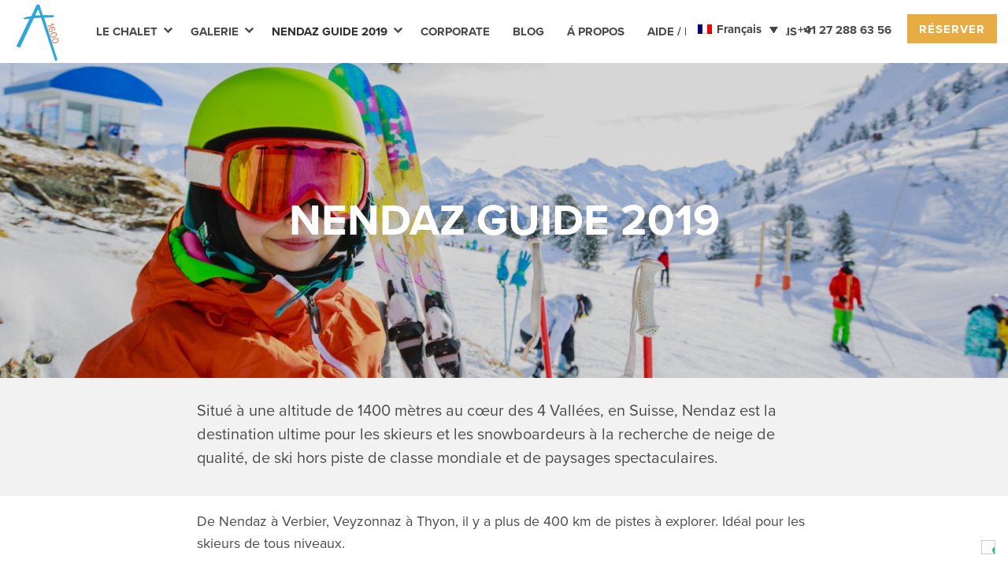

--- FILE ---
content_type: text/html; charset=UTF-8
request_url: https://www.chaletaltitude1600.com/fr/nendaz-guide/
body_size: 11345
content:
<!-- This page is cached by the Hummingbird Performance plugin v3.11.0 - https://wordpress.org/plugins/hummingbird-performance/. --><!DOCTYPE html>
<!--[if IE 9]> <html class="no-js ie9 lte-ie9" lang="fr-FR"> <![endif]-->
<!--[if gt IE 9]><!--> <html class="no-js" lang="fr-FR"> <!--<![endif]-->
<head>

  <meta charset="utf-8">
  <meta name="viewport" content="width=device-width,initial-scale=1">

  <title>Guide de Nendaz | Chalet Altitude 1600</title>

  <!-- CSS -->
  <link rel="stylesheet" media="screen" href="https://www.chaletaltitude1600.com/wp-content/themes/chaletaltitude/_incs/css/chaletaltitude.css" />
  <!-- ENDOF: CSS -->

  <!--[if lte IE 8]>
  <script src="https://www.chaletaltitude1600.com/wp-content/themes/chaletaltitude/_incs/js/ie/selectivizr.min.js"></script>
  <script src="https://www.chaletaltitude1600.com/wp-content/themes/chaletaltitude/_incs/js/ie/svgeezy.internal.js"></script>
  <![endif]-->

  <!-- Favicon -->
  <link rel="shortcut icon" href="https://www.chaletaltitude1600.com/wp-content/themes/chaletaltitude/_incs/images/favicons/favicon.ico" />
  <link rel="apple-touch-icon-precomposed" sizes="144x144" href="https://www.chaletaltitude1600.com/wp-content/themes/chaletaltitude/_incs/images/favicons/apple-touch-icon-144x144.png" />
  <link rel="apple-touch-icon-precomposed" sizes="152x152" href="https://www.chaletaltitude1600.com/wp-content/themes/chaletaltitude/_incs/images/favicons/apple-touch-icon-152x152.png" />
  <link rel="icon" type="image/png" href="https://www.chaletaltitude1600.com/wp-content/themes/chaletaltitude/_incs/images/favicons/favicon-32x32.png" sizes="32x32" />
  <link rel="icon" type="image/png" href="https://www.chaletaltitude1600.com/wp-content/themes/chaletaltitude/_incs/images/favicons/favicon-16x16.png" sizes="16x16" />

  <meta name='robots' content='index, follow, max-image-preview:large, max-snippet:-1, max-video-preview:-1' />
	<style>img:is([sizes="auto" i], [sizes^="auto," i]) { contain-intrinsic-size: 3000px 1500px }</style>
	<link rel="alternate" hreflang="en" href="https://www.chaletaltitude1600.com/nendaz-guide/" />
<link rel="alternate" hreflang="fr" href="https://www.chaletaltitude1600.com/fr/nendaz-guide/" />
<link rel="alternate" hreflang="de" href="https://www.chaletaltitude1600.com/de/reisefuehrer-nendaz/" />
<link rel="alternate" hreflang="x-default" href="https://www.chaletaltitude1600.com/nendaz-guide/" />

	<!-- This site is optimized with the Yoast SEO plugin v24.1 - https://yoast.com/wordpress/plugins/seo/ -->
	<meta name="description" content="De Nendaz à Verbier, Veyzonnaz à Thyon, il y a plus de 400 km de pistes à explorer. Idéal pour les skieurs de tous niveaux. Et dans les mois d&#039;été, l&#039;air" />
	<link rel="canonical" href="https://www.chaletaltitude1600.com/fr/nendaz-guide/" />
	<meta property="og:locale" content="fr_FR" />
	<meta property="og:type" content="article" />
	<meta property="og:title" content="Guide de Nendaz | Chalet Altitude 1600" />
	<meta property="og:description" content="De Nendaz à Verbier, Veyzonnaz à Thyon, il y a plus de 400 km de pistes à explorer. Idéal pour les skieurs de tous niveaux. Et dans les mois d&#039;été, l&#039;air" />
	<meta property="og:url" content="https://www.chaletaltitude1600.com/fr/nendaz-guide/" />
	<meta property="og:site_name" content="Chalet Altitude 1600" />
	<meta property="article:publisher" content="https://www.facebook.com/chaletaltitude1600" />
	<meta property="article:modified_time" content="2019-08-23T10:31:33+00:00" />
	<meta property="og:image" content="https://www.chaletaltitude1600.com/wp-content/uploads/2017/04/banner-homepage-3.jpg" />
	<meta property="og:image:width" content="1400" />
	<meta property="og:image:height" content="750" />
	<meta property="og:image:type" content="image/jpeg" />
	<meta name="twitter:card" content="summary_large_image" />
	<meta name="twitter:site" content="@altitude1600" />
	<script type="application/ld+json" class="yoast-schema-graph">{"@context":"https://schema.org","@graph":[{"@type":"WebPage","@id":"https://www.chaletaltitude1600.com/fr/nendaz-guide/","url":"https://www.chaletaltitude1600.com/fr/nendaz-guide/","name":"Guide de Nendaz | Chalet Altitude 1600","isPartOf":{"@id":"https://www.chaletaltitude1600.com/fr/#website"},"primaryImageOfPage":{"@id":"https://www.chaletaltitude1600.com/fr/nendaz-guide/#primaryimage"},"image":{"@id":"https://www.chaletaltitude1600.com/fr/nendaz-guide/#primaryimage"},"thumbnailUrl":"https://www.chaletaltitude1600.com/wp-content/uploads/2017/04/banner-homepage-3.jpg","datePublished":"2017-04-21T08:35:18+00:00","dateModified":"2019-08-23T10:31:33+00:00","description":"De Nendaz à Verbier, Veyzonnaz à Thyon, il y a plus de 400 km de pistes à explorer. Idéal pour les skieurs de tous niveaux. Et dans les mois d'été, l'air","breadcrumb":{"@id":"https://www.chaletaltitude1600.com/fr/nendaz-guide/#breadcrumb"},"inLanguage":"fr-FR","potentialAction":[{"@type":"ReadAction","target":["https://www.chaletaltitude1600.com/fr/nendaz-guide/"]}]},{"@type":"ImageObject","inLanguage":"fr-FR","@id":"https://www.chaletaltitude1600.com/fr/nendaz-guide/#primaryimage","url":"https://www.chaletaltitude1600.com/wp-content/uploads/2017/04/banner-homepage-3.jpg","contentUrl":"https://www.chaletaltitude1600.com/wp-content/uploads/2017/04/banner-homepage-3.jpg","width":1400,"height":750},{"@type":"BreadcrumbList","@id":"https://www.chaletaltitude1600.com/fr/nendaz-guide/#breadcrumb","itemListElement":[{"@type":"ListItem","position":1,"name":"Home","item":"https://www.chaletaltitude1600.com/fr/"},{"@type":"ListItem","position":2,"name":"Nendaz Guide 2019"}]},{"@type":"WebSite","@id":"https://www.chaletaltitude1600.com/fr/#website","url":"https://www.chaletaltitude1600.com/fr/","name":"Chalet Altitude 1600","description":"Luxury Ski Chalet","publisher":{"@id":"https://www.chaletaltitude1600.com/fr/#organization"},"potentialAction":[{"@type":"SearchAction","target":{"@type":"EntryPoint","urlTemplate":"https://www.chaletaltitude1600.com/fr/?s={search_term_string}"},"query-input":{"@type":"PropertyValueSpecification","valueRequired":true,"valueName":"search_term_string"}}],"inLanguage":"fr-FR"},{"@type":"Organization","@id":"https://www.chaletaltitude1600.com/fr/#organization","name":"Chalet Altitude 1600","url":"https://www.chaletaltitude1600.com/fr/","logo":{"@type":"ImageObject","inLanguage":"fr-FR","@id":"https://www.chaletaltitude1600.com/fr/#/schema/logo/image/","url":"https://www.chaletaltitude1600.com/wp-content/uploads/2017/07/chalet-logo.png","contentUrl":"https://www.chaletaltitude1600.com/wp-content/uploads/2017/07/chalet-logo.png","width":70,"height":78,"caption":"Chalet Altitude 1600"},"image":{"@id":"https://www.chaletaltitude1600.com/fr/#/schema/logo/image/"},"sameAs":["https://www.facebook.com/chaletaltitude1600","https://x.com/altitude1600","http://altitude1600","https://www.linkedin.com/company-beta/504047","https://www.pinterest.co.uk/altitude1600/","http://youtube.com/c/ChaletAltitude1600insiderguide"]}]}</script>
	<!-- / Yoast SEO plugin. -->


<link rel='dns-prefetch' href='//cdn.iubenda.com' />
<script type="text/javascript">
/* <![CDATA[ */
window._wpemojiSettings = {"baseUrl":"https:\/\/s.w.org\/images\/core\/emoji\/16.0.1\/72x72\/","ext":".png","svgUrl":"https:\/\/s.w.org\/images\/core\/emoji\/16.0.1\/svg\/","svgExt":".svg","source":{"concatemoji":"https:\/\/www.chaletaltitude1600.com\/wp-includes\/js\/wp-emoji-release.min.js?ver=6.8.3"}};
/*! This file is auto-generated */
!function(s,n){var o,i,e;function c(e){try{var t={supportTests:e,timestamp:(new Date).valueOf()};sessionStorage.setItem(o,JSON.stringify(t))}catch(e){}}function p(e,t,n){e.clearRect(0,0,e.canvas.width,e.canvas.height),e.fillText(t,0,0);var t=new Uint32Array(e.getImageData(0,0,e.canvas.width,e.canvas.height).data),a=(e.clearRect(0,0,e.canvas.width,e.canvas.height),e.fillText(n,0,0),new Uint32Array(e.getImageData(0,0,e.canvas.width,e.canvas.height).data));return t.every(function(e,t){return e===a[t]})}function u(e,t){e.clearRect(0,0,e.canvas.width,e.canvas.height),e.fillText(t,0,0);for(var n=e.getImageData(16,16,1,1),a=0;a<n.data.length;a++)if(0!==n.data[a])return!1;return!0}function f(e,t,n,a){switch(t){case"flag":return n(e,"\ud83c\udff3\ufe0f\u200d\u26a7\ufe0f","\ud83c\udff3\ufe0f\u200b\u26a7\ufe0f")?!1:!n(e,"\ud83c\udde8\ud83c\uddf6","\ud83c\udde8\u200b\ud83c\uddf6")&&!n(e,"\ud83c\udff4\udb40\udc67\udb40\udc62\udb40\udc65\udb40\udc6e\udb40\udc67\udb40\udc7f","\ud83c\udff4\u200b\udb40\udc67\u200b\udb40\udc62\u200b\udb40\udc65\u200b\udb40\udc6e\u200b\udb40\udc67\u200b\udb40\udc7f");case"emoji":return!a(e,"\ud83e\udedf")}return!1}function g(e,t,n,a){var r="undefined"!=typeof WorkerGlobalScope&&self instanceof WorkerGlobalScope?new OffscreenCanvas(300,150):s.createElement("canvas"),o=r.getContext("2d",{willReadFrequently:!0}),i=(o.textBaseline="top",o.font="600 32px Arial",{});return e.forEach(function(e){i[e]=t(o,e,n,a)}),i}function t(e){var t=s.createElement("script");t.src=e,t.defer=!0,s.head.appendChild(t)}"undefined"!=typeof Promise&&(o="wpEmojiSettingsSupports",i=["flag","emoji"],n.supports={everything:!0,everythingExceptFlag:!0},e=new Promise(function(e){s.addEventListener("DOMContentLoaded",e,{once:!0})}),new Promise(function(t){var n=function(){try{var e=JSON.parse(sessionStorage.getItem(o));if("object"==typeof e&&"number"==typeof e.timestamp&&(new Date).valueOf()<e.timestamp+604800&&"object"==typeof e.supportTests)return e.supportTests}catch(e){}return null}();if(!n){if("undefined"!=typeof Worker&&"undefined"!=typeof OffscreenCanvas&&"undefined"!=typeof URL&&URL.createObjectURL&&"undefined"!=typeof Blob)try{var e="postMessage("+g.toString()+"("+[JSON.stringify(i),f.toString(),p.toString(),u.toString()].join(",")+"));",a=new Blob([e],{type:"text/javascript"}),r=new Worker(URL.createObjectURL(a),{name:"wpTestEmojiSupports"});return void(r.onmessage=function(e){c(n=e.data),r.terminate(),t(n)})}catch(e){}c(n=g(i,f,p,u))}t(n)}).then(function(e){for(var t in e)n.supports[t]=e[t],n.supports.everything=n.supports.everything&&n.supports[t],"flag"!==t&&(n.supports.everythingExceptFlag=n.supports.everythingExceptFlag&&n.supports[t]);n.supports.everythingExceptFlag=n.supports.everythingExceptFlag&&!n.supports.flag,n.DOMReady=!1,n.readyCallback=function(){n.DOMReady=!0}}).then(function(){return e}).then(function(){var e;n.supports.everything||(n.readyCallback(),(e=n.source||{}).concatemoji?t(e.concatemoji):e.wpemoji&&e.twemoji&&(t(e.twemoji),t(e.wpemoji)))}))}((window,document),window._wpemojiSettings);
/* ]]> */
</script>
<style id='wp-emoji-styles-inline-css' type='text/css'>

	img.wp-smiley, img.emoji {
		display: inline !important;
		border: none !important;
		box-shadow: none !important;
		height: 1em !important;
		width: 1em !important;
		margin: 0 0.07em !important;
		vertical-align: -0.1em !important;
		background: none !important;
		padding: 0 !important;
	}
</style>
<link rel='stylesheet' id='wp-block-library-css' href='https://www.chaletaltitude1600.com/wp-includes/css/dist/block-library/style.min.css?ver=6.8.3' type='text/css' media='all' />
<style id='classic-theme-styles-inline-css' type='text/css'>
/*! This file is auto-generated */
.wp-block-button__link{color:#fff;background-color:#32373c;border-radius:9999px;box-shadow:none;text-decoration:none;padding:calc(.667em + 2px) calc(1.333em + 2px);font-size:1.125em}.wp-block-file__button{background:#32373c;color:#fff;text-decoration:none}
</style>
<style id='global-styles-inline-css' type='text/css'>
:root{--wp--preset--aspect-ratio--square: 1;--wp--preset--aspect-ratio--4-3: 4/3;--wp--preset--aspect-ratio--3-4: 3/4;--wp--preset--aspect-ratio--3-2: 3/2;--wp--preset--aspect-ratio--2-3: 2/3;--wp--preset--aspect-ratio--16-9: 16/9;--wp--preset--aspect-ratio--9-16: 9/16;--wp--preset--color--black: #000000;--wp--preset--color--cyan-bluish-gray: #abb8c3;--wp--preset--color--white: #ffffff;--wp--preset--color--pale-pink: #f78da7;--wp--preset--color--vivid-red: #cf2e2e;--wp--preset--color--luminous-vivid-orange: #ff6900;--wp--preset--color--luminous-vivid-amber: #fcb900;--wp--preset--color--light-green-cyan: #7bdcb5;--wp--preset--color--vivid-green-cyan: #00d084;--wp--preset--color--pale-cyan-blue: #8ed1fc;--wp--preset--color--vivid-cyan-blue: #0693e3;--wp--preset--color--vivid-purple: #9b51e0;--wp--preset--gradient--vivid-cyan-blue-to-vivid-purple: linear-gradient(135deg,rgba(6,147,227,1) 0%,rgb(155,81,224) 100%);--wp--preset--gradient--light-green-cyan-to-vivid-green-cyan: linear-gradient(135deg,rgb(122,220,180) 0%,rgb(0,208,130) 100%);--wp--preset--gradient--luminous-vivid-amber-to-luminous-vivid-orange: linear-gradient(135deg,rgba(252,185,0,1) 0%,rgba(255,105,0,1) 100%);--wp--preset--gradient--luminous-vivid-orange-to-vivid-red: linear-gradient(135deg,rgba(255,105,0,1) 0%,rgb(207,46,46) 100%);--wp--preset--gradient--very-light-gray-to-cyan-bluish-gray: linear-gradient(135deg,rgb(238,238,238) 0%,rgb(169,184,195) 100%);--wp--preset--gradient--cool-to-warm-spectrum: linear-gradient(135deg,rgb(74,234,220) 0%,rgb(151,120,209) 20%,rgb(207,42,186) 40%,rgb(238,44,130) 60%,rgb(251,105,98) 80%,rgb(254,248,76) 100%);--wp--preset--gradient--blush-light-purple: linear-gradient(135deg,rgb(255,206,236) 0%,rgb(152,150,240) 100%);--wp--preset--gradient--blush-bordeaux: linear-gradient(135deg,rgb(254,205,165) 0%,rgb(254,45,45) 50%,rgb(107,0,62) 100%);--wp--preset--gradient--luminous-dusk: linear-gradient(135deg,rgb(255,203,112) 0%,rgb(199,81,192) 50%,rgb(65,88,208) 100%);--wp--preset--gradient--pale-ocean: linear-gradient(135deg,rgb(255,245,203) 0%,rgb(182,227,212) 50%,rgb(51,167,181) 100%);--wp--preset--gradient--electric-grass: linear-gradient(135deg,rgb(202,248,128) 0%,rgb(113,206,126) 100%);--wp--preset--gradient--midnight: linear-gradient(135deg,rgb(2,3,129) 0%,rgb(40,116,252) 100%);--wp--preset--font-size--small: 13px;--wp--preset--font-size--medium: 20px;--wp--preset--font-size--large: 36px;--wp--preset--font-size--x-large: 42px;--wp--preset--spacing--20: 0.44rem;--wp--preset--spacing--30: 0.67rem;--wp--preset--spacing--40: 1rem;--wp--preset--spacing--50: 1.5rem;--wp--preset--spacing--60: 2.25rem;--wp--preset--spacing--70: 3.38rem;--wp--preset--spacing--80: 5.06rem;--wp--preset--shadow--natural: 6px 6px 9px rgba(0, 0, 0, 0.2);--wp--preset--shadow--deep: 12px 12px 50px rgba(0, 0, 0, 0.4);--wp--preset--shadow--sharp: 6px 6px 0px rgba(0, 0, 0, 0.2);--wp--preset--shadow--outlined: 6px 6px 0px -3px rgba(255, 255, 255, 1), 6px 6px rgba(0, 0, 0, 1);--wp--preset--shadow--crisp: 6px 6px 0px rgba(0, 0, 0, 1);}:where(.is-layout-flex){gap: 0.5em;}:where(.is-layout-grid){gap: 0.5em;}body .is-layout-flex{display: flex;}.is-layout-flex{flex-wrap: wrap;align-items: center;}.is-layout-flex > :is(*, div){margin: 0;}body .is-layout-grid{display: grid;}.is-layout-grid > :is(*, div){margin: 0;}:where(.wp-block-columns.is-layout-flex){gap: 2em;}:where(.wp-block-columns.is-layout-grid){gap: 2em;}:where(.wp-block-post-template.is-layout-flex){gap: 1.25em;}:where(.wp-block-post-template.is-layout-grid){gap: 1.25em;}.has-black-color{color: var(--wp--preset--color--black) !important;}.has-cyan-bluish-gray-color{color: var(--wp--preset--color--cyan-bluish-gray) !important;}.has-white-color{color: var(--wp--preset--color--white) !important;}.has-pale-pink-color{color: var(--wp--preset--color--pale-pink) !important;}.has-vivid-red-color{color: var(--wp--preset--color--vivid-red) !important;}.has-luminous-vivid-orange-color{color: var(--wp--preset--color--luminous-vivid-orange) !important;}.has-luminous-vivid-amber-color{color: var(--wp--preset--color--luminous-vivid-amber) !important;}.has-light-green-cyan-color{color: var(--wp--preset--color--light-green-cyan) !important;}.has-vivid-green-cyan-color{color: var(--wp--preset--color--vivid-green-cyan) !important;}.has-pale-cyan-blue-color{color: var(--wp--preset--color--pale-cyan-blue) !important;}.has-vivid-cyan-blue-color{color: var(--wp--preset--color--vivid-cyan-blue) !important;}.has-vivid-purple-color{color: var(--wp--preset--color--vivid-purple) !important;}.has-black-background-color{background-color: var(--wp--preset--color--black) !important;}.has-cyan-bluish-gray-background-color{background-color: var(--wp--preset--color--cyan-bluish-gray) !important;}.has-white-background-color{background-color: var(--wp--preset--color--white) !important;}.has-pale-pink-background-color{background-color: var(--wp--preset--color--pale-pink) !important;}.has-vivid-red-background-color{background-color: var(--wp--preset--color--vivid-red) !important;}.has-luminous-vivid-orange-background-color{background-color: var(--wp--preset--color--luminous-vivid-orange) !important;}.has-luminous-vivid-amber-background-color{background-color: var(--wp--preset--color--luminous-vivid-amber) !important;}.has-light-green-cyan-background-color{background-color: var(--wp--preset--color--light-green-cyan) !important;}.has-vivid-green-cyan-background-color{background-color: var(--wp--preset--color--vivid-green-cyan) !important;}.has-pale-cyan-blue-background-color{background-color: var(--wp--preset--color--pale-cyan-blue) !important;}.has-vivid-cyan-blue-background-color{background-color: var(--wp--preset--color--vivid-cyan-blue) !important;}.has-vivid-purple-background-color{background-color: var(--wp--preset--color--vivid-purple) !important;}.has-black-border-color{border-color: var(--wp--preset--color--black) !important;}.has-cyan-bluish-gray-border-color{border-color: var(--wp--preset--color--cyan-bluish-gray) !important;}.has-white-border-color{border-color: var(--wp--preset--color--white) !important;}.has-pale-pink-border-color{border-color: var(--wp--preset--color--pale-pink) !important;}.has-vivid-red-border-color{border-color: var(--wp--preset--color--vivid-red) !important;}.has-luminous-vivid-orange-border-color{border-color: var(--wp--preset--color--luminous-vivid-orange) !important;}.has-luminous-vivid-amber-border-color{border-color: var(--wp--preset--color--luminous-vivid-amber) !important;}.has-light-green-cyan-border-color{border-color: var(--wp--preset--color--light-green-cyan) !important;}.has-vivid-green-cyan-border-color{border-color: var(--wp--preset--color--vivid-green-cyan) !important;}.has-pale-cyan-blue-border-color{border-color: var(--wp--preset--color--pale-cyan-blue) !important;}.has-vivid-cyan-blue-border-color{border-color: var(--wp--preset--color--vivid-cyan-blue) !important;}.has-vivid-purple-border-color{border-color: var(--wp--preset--color--vivid-purple) !important;}.has-vivid-cyan-blue-to-vivid-purple-gradient-background{background: var(--wp--preset--gradient--vivid-cyan-blue-to-vivid-purple) !important;}.has-light-green-cyan-to-vivid-green-cyan-gradient-background{background: var(--wp--preset--gradient--light-green-cyan-to-vivid-green-cyan) !important;}.has-luminous-vivid-amber-to-luminous-vivid-orange-gradient-background{background: var(--wp--preset--gradient--luminous-vivid-amber-to-luminous-vivid-orange) !important;}.has-luminous-vivid-orange-to-vivid-red-gradient-background{background: var(--wp--preset--gradient--luminous-vivid-orange-to-vivid-red) !important;}.has-very-light-gray-to-cyan-bluish-gray-gradient-background{background: var(--wp--preset--gradient--very-light-gray-to-cyan-bluish-gray) !important;}.has-cool-to-warm-spectrum-gradient-background{background: var(--wp--preset--gradient--cool-to-warm-spectrum) !important;}.has-blush-light-purple-gradient-background{background: var(--wp--preset--gradient--blush-light-purple) !important;}.has-blush-bordeaux-gradient-background{background: var(--wp--preset--gradient--blush-bordeaux) !important;}.has-luminous-dusk-gradient-background{background: var(--wp--preset--gradient--luminous-dusk) !important;}.has-pale-ocean-gradient-background{background: var(--wp--preset--gradient--pale-ocean) !important;}.has-electric-grass-gradient-background{background: var(--wp--preset--gradient--electric-grass) !important;}.has-midnight-gradient-background{background: var(--wp--preset--gradient--midnight) !important;}.has-small-font-size{font-size: var(--wp--preset--font-size--small) !important;}.has-medium-font-size{font-size: var(--wp--preset--font-size--medium) !important;}.has-large-font-size{font-size: var(--wp--preset--font-size--large) !important;}.has-x-large-font-size{font-size: var(--wp--preset--font-size--x-large) !important;}
:where(.wp-block-post-template.is-layout-flex){gap: 1.25em;}:where(.wp-block-post-template.is-layout-grid){gap: 1.25em;}
:where(.wp-block-columns.is-layout-flex){gap: 2em;}:where(.wp-block-columns.is-layout-grid){gap: 2em;}
:root :where(.wp-block-pullquote){font-size: 1.5em;line-height: 1.6;}
</style>
<link rel='stylesheet' id='wpml-blocks-css' href='https://www.chaletaltitude1600.com/wp-content/uploads/hummingbird-assets/b0bdd83ff707639dab8cd2cbab1d7ddb.css' type='text/css' media='all' />
<link rel='stylesheet' id='wpcloudy-css' href='https://www.chaletaltitude1600.com/wp-content/plugins/wp-cloudy/css/wpcloudy.min.css?ver=6.8.3' type='text/css' media='all' />
<link rel='stylesheet' id='wpml-legacy-dropdown-0-css' href='https://www.chaletaltitude1600.com/wp-content/plugins/sitepress-multilingual-cms/templates/language-switchers/legacy-dropdown/style.min.css?ver=1' type='text/css' media='all' />
<style id='wpml-legacy-dropdown-0-inline-css' type='text/css'>
.wpml-ls-statics-shortcode_actions{background-color:#ffffff;}.wpml-ls-statics-shortcode_actions, .wpml-ls-statics-shortcode_actions .wpml-ls-sub-menu, .wpml-ls-statics-shortcode_actions a {border-color:#cdcdcd;}.wpml-ls-statics-shortcode_actions a, .wpml-ls-statics-shortcode_actions .wpml-ls-sub-menu a, .wpml-ls-statics-shortcode_actions .wpml-ls-sub-menu a:link, .wpml-ls-statics-shortcode_actions li:not(.wpml-ls-current-language) .wpml-ls-link, .wpml-ls-statics-shortcode_actions li:not(.wpml-ls-current-language) .wpml-ls-link:link {color:#444444;background-color:#ffffff;}.wpml-ls-statics-shortcode_actions a, .wpml-ls-statics-shortcode_actions .wpml-ls-sub-menu a:hover,.wpml-ls-statics-shortcode_actions .wpml-ls-sub-menu a:focus, .wpml-ls-statics-shortcode_actions .wpml-ls-sub-menu a:link:hover, .wpml-ls-statics-shortcode_actions .wpml-ls-sub-menu a:link:focus {color:#000000;background-color:#eeeeee;}.wpml-ls-statics-shortcode_actions .wpml-ls-current-language > a {color:#444444;background-color:#ffffff;}.wpml-ls-statics-shortcode_actions .wpml-ls-current-language:hover>a, .wpml-ls-statics-shortcode_actions .wpml-ls-current-language>a:focus {color:#000000;background-color:#eeeeee;}
</style>
<link rel='stylesheet' id='wpml-menu-item-0-css' href='https://www.chaletaltitude1600.com/wp-content/plugins/sitepress-multilingual-cms/templates/language-switchers/menu-item/style.min.css?ver=1' type='text/css' media='all' />
<link rel='stylesheet' id='ez-toc-css' href='https://www.chaletaltitude1600.com/wp-content/plugins/easy-table-of-contents/assets/css/screen.min.css?ver=2.0.71' type='text/css' media='all' />
<style id='ez-toc-inline-css' type='text/css'>
div#ez-toc-container .ez-toc-title {font-size: 120%;}div#ez-toc-container .ez-toc-title {font-weight: 500;}div#ez-toc-container ul li {font-size: 95%;}div#ez-toc-container ul li {font-weight: 500;}div#ez-toc-container nav ul ul li {font-size: 90%;}
.ez-toc-container-direction {direction: ltr;}.ez-toc-counter ul{counter-reset: item ;}.ez-toc-counter nav ul li a::before {content: counters(item, '.', decimal) '. ';display: inline-block;counter-increment: item;flex-grow: 0;flex-shrink: 0;margin-right: .2em; float: left; }.ez-toc-widget-direction {direction: ltr;}.ez-toc-widget-container ul{counter-reset: item ;}.ez-toc-widget-container nav ul li a::before {content: counters(item, '.', decimal) '. ';display: inline-block;counter-increment: item;flex-grow: 0;flex-shrink: 0;margin-right: .2em; float: left; }
</style>

<script  type="text/javascript" class=" _iub_cs_skip" type="text/javascript" id="iubenda-head-inline-scripts-0">
/* <![CDATA[ */

var _iub = _iub || [];
_iub.csConfiguration = {"lang":"fr","siteId":1563183,"enableCMP":true,"cookiePolicyId":56800435, "banner":{ "position":"top" } };
/* ]]> */
</script>
<script type="text/javascript" src="https://www.chaletaltitude1600.com/wp-content/uploads/hummingbird-assets/2b72fe24d55018b13042611a85fb4e5b.js" id="wphb-1-js"></script>
<script type="text/javascript" src="https://www.chaletaltitude1600.com/wp-includes/js/jquery/jquery.min.js?ver=3.7.1" id="jquery-core-js"></script>
<script type="text/javascript" src="https://www.chaletaltitude1600.com/wp-includes/js/jquery/jquery-migrate.min.js?ver=3.4.1" id="jquery-migrate-js"></script>
<script type="text/javascript" src="https://www.chaletaltitude1600.com/wp-content/plugins/sitepress-multilingual-cms/templates/language-switchers/legacy-dropdown/script.min.js?ver=1" id="wpml-legacy-dropdown-0-js"></script>
<link rel="https://api.w.org/" href="https://www.chaletaltitude1600.com/fr/wp-json/" /><link rel="alternate" title="JSON" type="application/json" href="https://www.chaletaltitude1600.com/fr/wp-json/wp/v2/pages/848" /><link rel="EditURI" type="application/rsd+xml" title="RSD" href="https://www.chaletaltitude1600.com/xmlrpc.php?rsd" />
<meta name="generator" content="WordPress 6.8.3" />
<link rel='shortlink' href='https://www.chaletaltitude1600.com/fr/?p=848' />
<link rel="alternate" title="oEmbed (JSON)" type="application/json+oembed" href="https://www.chaletaltitude1600.com/fr/wp-json/oembed/1.0/embed?url=https%3A%2F%2Fwww.chaletaltitude1600.com%2Ffr%2Fnendaz-guide%2F" />
<link rel="alternate" title="oEmbed (XML)" type="text/xml+oembed" href="https://www.chaletaltitude1600.com/fr/wp-json/oembed/1.0/embed?url=https%3A%2F%2Fwww.chaletaltitude1600.com%2Ffr%2Fnendaz-guide%2F&#038;format=xml" />
<meta name="generator" content="WPML ver:4.6.14 stt:1,4,3;" />
<style type="text/css">.broken_link, a.broken_link {
	text-decoration: line-through;
}</style>
  <!-- Typekit -->
  <script src="https://use.typekit.net/iro1qwc.js"></script>
  <script>try{Typekit.load({ async: true });}catch(e){}</script>

</head>

<body data-rsssl=1 class="wp-singular page-template page-template-page-parent page-template-page-parent-php page page-id-848 page-parent wp-theme-chaletaltitude drawer drawer--left" itemscope itemtype="https://schema.org/WebPage">

<div class="container">

  <header class="main drawer-navbar">

    <h2 class="logo">
      <a href="https://www.chaletaltitude1600.com/fr/"><img alt="Chalet Altitude 1600" src="https://www.chaletaltitude1600.com/wp-content/themes/chaletaltitude/_incs/images/chalet-logo.svg"></a>
    </h2>

    <button type="button" class="drawer-toggle drawer-hamburger">
    <span class="sr-only">Menu</span>
    <span class="drawer-hamburger-icon"></span>
    </button>

    <div class="drawer-nav">
      <div class="drawer-nav__items">
        <div class="menu-container">
          <nav class="mainNav"><ul id="menu-main-nav-fr" class="menu"><li id="menu-item-1109" class="menu-item menu-item-type-post_type menu-item-object-page menu-item-has-children menu-item-1109"><a href="https://www.chaletaltitude1600.com/fr/le-chalet/">Le Chalet</a>
<ul class="sub-menu">
	<li id="menu-item-1111" class="menu-item menu-item-type-post_type menu-item-object-page menu-item-1111"><a href="https://www.chaletaltitude1600.com/fr/le-chalet/chambres/">Chambres</a></li>
	<li id="menu-item-1110" class="menu-item menu-item-type-post_type menu-item-object-page menu-item-1110"><a href="https://www.chaletaltitude1600.com/fr/le-chalet/services/">Services</a></li>
</ul>
</li>
<li id="menu-item-1101" class="menu-item menu-item-type-post_type menu-item-object-page menu-item-has-children menu-item-1101"><a href="https://www.chaletaltitude1600.com/fr/galerie/">Galerie</a>
<ul class="sub-menu">
	<li id="menu-item-1093" class="menu-item menu-item-type-post_type menu-item-object-page menu-item-1093"><a href="https://www.chaletaltitude1600.com/fr/galerie/tour-virtuel-exterieur/">Tour Virtuel Extérieur Automne</a></li>
</ul>
</li>
<li id="menu-item-1104" class="menu-item menu-item-type-post_type menu-item-object-page current-menu-item page_item page-item-848 current_page_item menu-item-has-children menu-item-1104"><a href="https://www.chaletaltitude1600.com/fr/nendaz-guide/" aria-current="page">Nendaz Guide 2019</a>
<ul class="sub-menu">
	<li id="menu-item-1107" class="menu-item menu-item-type-post_type menu-item-object-page menu-item-1107"><a href="https://www.chaletaltitude1600.com/fr/nendaz-guide/hiver/">Nendaz Guide Hiver 2019</a></li>
	<li id="menu-item-1106" class="menu-item menu-item-type-post_type menu-item-object-page menu-item-1106"><a href="https://www.chaletaltitude1600.com/fr/nendaz-guide/nendaz-guide-ete/">Nendaz Guide Été 2019</a></li>
	<li id="menu-item-1105" class="menu-item menu-item-type-post_type menu-item-object-page menu-item-1105"><a href="https://www.chaletaltitude1600.com/fr/nendaz-guide/activites-dans-la-station/">Activités Dans La Station</a></li>
</ul>
</li>
<li id="menu-item-1108" class="menu-item menu-item-type-post_type menu-item-object-page menu-item-1108"><a href="https://www.chaletaltitude1600.com/fr/corporate/">Corporate</a></li>
<li id="menu-item-879" class="menu-item menu-item-type-post_type menu-item-object-page menu-item-879"><a href="https://www.chaletaltitude1600.com/fr/blog/">Blog</a></li>
<li id="menu-item-1103" class="menu-item menu-item-type-post_type menu-item-object-page menu-item-1103"><a href="https://www.chaletaltitude1600.com/fr/a-propos/">Á propos</a></li>
<li id="menu-item-1353" class="menu-item menu-item-type-post_type menu-item-object-page menu-item-has-children menu-item-1353"><a href="https://www.chaletaltitude1600.com/fr/aide-faq/">Aide / FAQ</a>
<ul class="sub-menu">
	<li id="menu-item-1431" class="menu-item menu-item-type-post_type menu-item-object-page menu-item-1431"><a href="https://www.chaletaltitude1600.com/fr/politique-de-confidentialite/">Politique de Confidentialité</a></li>
</ul>
</li>
<li id="menu-item-wpml-ls-11-fr" class="menu-item wpml-ls-slot-11 wpml-ls-item wpml-ls-item-fr wpml-ls-current-language wpml-ls-menu-item menu-item-type-wpml_ls_menu_item menu-item-object-wpml_ls_menu_item menu-item-has-children menu-item-wpml-ls-11-fr"><a href="https://www.chaletaltitude1600.com/fr/nendaz-guide/" title="Français"><span class="wpml-ls-native" lang="fr">Français</span></a>
<ul class="sub-menu">
	<li id="menu-item-wpml-ls-11-en" class="menu-item wpml-ls-slot-11 wpml-ls-item wpml-ls-item-en wpml-ls-menu-item wpml-ls-first-item menu-item-type-wpml_ls_menu_item menu-item-object-wpml_ls_menu_item menu-item-wpml-ls-11-en"><a href="https://www.chaletaltitude1600.com/nendaz-guide/" title="Anglais"><span class="wpml-ls-native" lang="en">English</span><span class="wpml-ls-display"><span class="wpml-ls-bracket"> (</span>Anglais<span class="wpml-ls-bracket">)</span></span></a></li>
	<li id="menu-item-wpml-ls-11-de" class="menu-item wpml-ls-slot-11 wpml-ls-item wpml-ls-item-de wpml-ls-menu-item wpml-ls-last-item menu-item-type-wpml_ls_menu_item menu-item-object-wpml_ls_menu_item menu-item-wpml-ls-11-de"><a href="https://www.chaletaltitude1600.com/de/reisefuehrer-nendaz/" title="Allemand"><span class="wpml-ls-native" lang="de">Deutsch</span><span class="wpml-ls-display"><span class="wpml-ls-bracket"> (</span>Allemand<span class="wpml-ls-bracket">)</span></span></a></li>
</ul>
</li>
</ul></nav>          <div class="menu-right">
            <div class="widget widget_text">
            <div class="textwidget">
              <ul class="header-info">
                <li>
                  <a href="tel:+41 27 288 63 56" class="value"><i class="fa fa-phone"></i>+41 27 288 63 56</a>
                </li>
                <li>
                  <a href="/fr/reservation/" class="button button--yellow button--small">Réserver</a>
                </li>
              </ul>
            </div>
          </div>
          <div class="widget widget_text">
            <div class="textwidget">
              
<div
	 class="wpml-ls-statics-shortcode_actions wpml-ls wpml-ls-legacy-dropdown js-wpml-ls-legacy-dropdown">
	<ul>

		<li tabindex="0" class="wpml-ls-slot-shortcode_actions wpml-ls-item wpml-ls-item-fr wpml-ls-current-language wpml-ls-item-legacy-dropdown">
			<a href="#" class="js-wpml-ls-item-toggle wpml-ls-item-toggle">
                                                    <img
            class="wpml-ls-flag"
            src="https://www.chaletaltitude1600.com/wp-content/plugins/sitepress-multilingual-cms/res/flags/fr.png"
            alt=""
            width=18
            height=12
    /><span class="wpml-ls-native">Français</span></a>

			<ul class="wpml-ls-sub-menu">
				
					<li class="wpml-ls-slot-shortcode_actions wpml-ls-item wpml-ls-item-en wpml-ls-first-item">
						<a href="https://www.chaletaltitude1600.com/nendaz-guide/" class="wpml-ls-link">
                                                                <img
            class="wpml-ls-flag"
            src="https://www.chaletaltitude1600.com/wp-content/plugins/sitepress-multilingual-cms/res/flags/en.png"
            alt=""
            width=18
            height=12
    /><span class="wpml-ls-native" lang="en">English</span></a>
					</li>

				
					<li class="wpml-ls-slot-shortcode_actions wpml-ls-item wpml-ls-item-de wpml-ls-last-item">
						<a href="https://www.chaletaltitude1600.com/de/reisefuehrer-nendaz/" class="wpml-ls-link">
                                                                <img
            class="wpml-ls-flag"
            src="https://www.chaletaltitude1600.com/wp-content/plugins/sitepress-multilingual-cms/res/flags/de.png"
            alt=""
            width=18
            height=12
    /><span class="wpml-ls-native" lang="de">Deutsch</span></a>
					</li>

							</ul>

		</li>

	</ul>
</div>
            </div>
          </div>
        </div>
        </div>
      </div>
    </div>

  </header>

  <main class="mainCol guide" role="main">

      <section class="mainBanner packageCarousel__wrapper cf">

        <div class="packageCarousel">
                      <div class="slide">
            <h1 class="bannerTitle">Nendaz Guide 2019</h1>
                          <img width="1299" height="410" src="https://www.chaletaltitude1600.com/wp-content/uploads/2017/04/nendazguide-banner.jpg" class="attachment-big-banner size-big-banner" alt="" data-sizes="auto" decoding="async" loading="lazy" srcset="https://www.chaletaltitude1600.com/wp-content/uploads/2017/04/nendazguide-banner.jpg 1299w, https://www.chaletaltitude1600.com/wp-content/uploads/2017/04/nendazguide-banner-300x95.jpg 300w, https://www.chaletaltitude1600.com/wp-content/uploads/2017/04/nendazguide-banner-1024x323.jpg 1024w" sizes="auto, (max-width: 1299px) 100vw, 1299px" />                      </div>
        </div>

        <div class="intro">
          <div class="gridbase gridbase--narrow">
            <p>Situé à une altitude de 1400 mètres au cœur des 4 Vallées, en Suisse, Nendaz est la destination ultime pour les skieurs et les snowboardeurs à la recherche de neige de qualité, de ski hors piste de classe mondiale et de paysages spectaculaires. </p>
          </div>
        </div>

      </section>

      <div class="guide__content">
        <div class="gridbase gridbase--narrow">
        <p>De Nendaz à Verbier, Veyzonnaz à Thyon, il y a plus de 400 km de pistes à explorer. Idéal pour les skieurs de tous niveaux.</p>
<p>Et dans les mois d&rsquo;été, l&rsquo;air frais, les températures confortables et la campagnes alpines assurent la scène pour des activités en plein air, des vacances à pied et des vacances d’aventure.</p>
<p>Préparez-vous à vous déchaîner!</p>
        </div>
      </div>

      <div class="article--list gridbase gridbase--medium">
      
        <div class="article--list__item sec" data-match-height>
          <div class="thumb">
            <a href="https://www.chaletaltitude1600.com/fr/nendaz-guide/hiver/"><img src="https://www.chaletaltitude1600.com/wp-content/uploads/2017/02/Fly-straight-550x450.jpg" alt="" />
            </a>
          </div>
          <div class="content">
            <h2><a href="https://www.chaletaltitude1600.com/fr/nendaz-guide/hiver/">Nendaz Guide Hiver</a></h2>
            <p>Skiez vers la destination de ski la plus complète de Suisse depuis le Chalet Altitude 1600, notre chalet de luxe situé dans une position privilégiée à Haute-Nendaz.</p>
            <a href="https://www.chaletaltitude1600.com/fr/nendaz-guide/hiver/" class="readMore"><i class="icon-readmore"></i>Afficher plus</a>
        </div>
      </div>
      
        <div class="article--list__item sec" data-match-height>
          <div class="thumb">
            <a href="https://www.chaletaltitude1600.com/fr/nendaz-guide/activites-dans-la-station/"><img src="https://www.chaletaltitude1600.com/wp-content/uploads/2017/04/nendazguide-activity-feature.jpg" alt="" />
            </a>
          </div>
          <div class="content">
            <h2><a href="https://www.chaletaltitude1600.com/fr/nendaz-guide/activites-dans-la-station/">Activités Dans La Station</a></h2>
            <p>Familiale, excellentes conditions de ski et une foule d'activités pour l’après-ski ; ou tout simplement pour quand vous voulez une pause des pistes.</p>
            <a href="https://www.chaletaltitude1600.com/fr/nendaz-guide/activites-dans-la-station/" class="readMore"><i class="icon-readmore"></i>Afficher plus</a>
        </div>
      </div>
      
        <div class="article--list__item sec" data-match-height>
          <div class="thumb">
            <a href="https://www.chaletaltitude1600.com/fr/nendaz-guide/nendaz-guide-ete/"><img src="https://www.chaletaltitude1600.com/wp-content/uploads/2017/04/nendazguide-summer-feature.jpg" alt="" />
            </a>
          </div>
          <div class="content">
            <h2><a href="https://www.chaletaltitude1600.com/fr/nendaz-guide/nendaz-guide-ete/">Nendaz Guide Été</a></h2>
            <p>L'été dans les Alpes suisses ! L'été dans les montagnes est une expérience glorieuse. Entouré d'un magnifique paysage alpin, l'air le plus frais et un climat agréable. </p>
            <a href="https://www.chaletaltitude1600.com/fr/nendaz-guide/nendaz-guide-ete/" class="readMore"><i class="icon-readmore"></i>Afficher plus</a>
        </div>
      </div>
      
    </div>
    <div class="gridbase gridbase--medium">
      
<div class="article--foot_social" data-component="share">

	
		<h4>Partager</h4>

	<!-- Twitter -->
	<a href="https://twitter.com/intent/tweet?text=Nendaz+Guide+2019&url=http%3A%2F%2Fchaletaltitude1600.com&via=altitude1600" target="_blank">
		<img src="https://www.chaletaltitude1600.com/wp-content/themes/chaletaltitude/_incs/images/front/icons/icon-twitter.svg" alt="Share on Twitter">
	</a>

	<!-- Facebook -->
	<a onClick="window.open('https://www.facebook.com/dialog/feed?app_id=234173940391807&link=http%3A%2F%2Fchaletaltitude1600.com&picture=&name=Nendaz+Guide+2019&caption=Chalet+Altitude&description=De+Nendaz+%C3%A0+Verbier%2C+Veyzonnaz+%C3%A0+Thyon%2C+il+y+a+plus+de+400+km+de+pistes+%C3%A0+explorer.+Id%C3%A9al+pour+les+skieurs+de+tous+niveaux.+Et+dans+les+mois+d%26rsquo%3B%C3%A9t%C3%A9%2C+l%26rsquo%3Bair+frais%2C+les+temp%C3%A9ratures+confortables+et+la+campagnes+alpines+assurent+la+sc%C3%A8ne+pour+des+activit%C3%A9s+en+plein+air%2C+des+vacances+%C3%A0+pied+et+des+vacances+%5B%26hellip%3B%5D&redirect_uri=http%3A%2F%2Fchaletaltitude1600.com')" href="javascript: void(0)"><img src="https://www.chaletaltitude1600.com/wp-content/themes/chaletaltitude/_incs/images/front/icons/icon-facebook.svg" alt="Share on Facebook"></a>

	<!-- Pinterest -->
		<a data-pin-custom="true" href="http://pinterest.com/pin/create/button/?url=https%3A%2F%2Fwww.chaletaltitude1600.com%2Ffr%2Fnendaz-guide%2F&media=https://www.chaletaltitude1600.com/wp-content/uploads/2017/04/banner-homepage-3.jpg&description=Nendaz Guide 2019" target="_blank"><img src="https://www.chaletaltitude1600.com/wp-content/themes/chaletaltitude/_incs/images/front/icons/icon-pinterest.svg" alt="Pin it"></a>

	<!-- Email -->
	<a href="mailto:?subject=An%20%20article%20from%20mivelezmalaga.com&amp;body=Nendaz Guide 2019%20-%20https://www.chaletaltitude1600.com/fr/nendaz-guide/" title="Send this article to a friend!" target="_blank"><img src="https://www.chaletaltitude1600.com/wp-content/themes/chaletaltitude/_incs/images/front/icons/icon-email.svg" alt="Email to a friend">
	</a>

</div>
    </div>

  </main>


	</div>
	<footer class="mainFooter" role="siteinfo">

		<div class="gridbase">

			<div class="mainFooter__sub--2 cf">
				<div class="menu-right">
					<nav class="socialMedia"><ul id="menu-social-fr" class="menu"><li id="menu-item-839" class="icon icon--twitter menu-item menu-item-type-custom menu-item-object-custom menu-item-839"><a target="_blank" href="https://twitter.com/altitude1600">Twitter</a></li>
<li id="menu-item-840" class="icon icon--facebook menu-item menu-item-type-custom menu-item-object-custom menu-item-840"><a target="_blank" href="https://www.facebook.com/chaletaltitude1600">Facebook</a></li>
<li id="menu-item-841" class="icon icon--pinterest menu-item menu-item-type-custom menu-item-object-custom menu-item-841"><a target="_blank" href="https://uk.pinterest.com/altitude1600/">Pinterest</a></li>
</ul></nav>					<a href="http://www.swisstourfed.ch/index.cfm?fuseaction=sprachewechseln&sprache=en&parents_id=938"  class="swisstour" target="_blank"><img src="https://www.chaletaltitude1600.com/wp-content/themes/chaletaltitude/_incs/images/front/award-footer.png" alt="Swiss Tour"/></a>
					<a href="https://www.tripadvisor.com/VacationRentalReview-g658753-d3826757-Chalet_Altitude_1600_Ski_in_out_Hammam_Spa_Piano_BBQ-Nendaz_Canton_of_Valais_Swiss_Alp.html" class="tripadvisor" target="_blank"><img src="https://www.chaletaltitude1600.com/wp-content/themes/chaletaltitude/_incs/images/front/tripadvisor-footer.svg" alt="Tripadvisor"/></a>
				</div>
			</div>

			<div class="col--oneFourth">
				<h4>The Chalet</h4>
				<nav class="footerNav"><ul id="menu-footer-sections-fr" class="menu"><li id="menu-item-906" class="menu-item menu-item-type-post_type menu-item-object-page menu-item-906"><a href="https://www.chaletaltitude1600.com/fr/le-chalet/">Le Chalet</a></li>
<li id="menu-item-907" class="menu-item menu-item-type-post_type menu-item-object-page menu-item-907"><a href="https://www.chaletaltitude1600.com/fr/le-chalet/chambres/">Chambres</a></li>
<li id="menu-item-908" class="menu-item menu-item-type-post_type menu-item-object-page menu-item-908"><a href="https://www.chaletaltitude1600.com/fr/le-chalet/services/">Services</a></li>
<li id="menu-item-904" class="menu-item menu-item-type-post_type menu-item-object-page menu-item-904"><a href="https://www.chaletaltitude1600.com/fr/corporate/">Corporate</a></li>
<li id="menu-item-905" class="menu-item menu-item-type-post_type menu-item-object-page menu-item-905"><a href="https://www.chaletaltitude1600.com/fr/galerie/">Galerie</a></li>
</ul></nav>			</div>
			<div class="col--oneFourth">
				<h4>Links</h4>
				<nav class="footerNav"><ul id="menu-footer-info-fr" class="menu"><li id="menu-item-909" class="menu-item menu-item-type-post_type menu-item-object-page menu-item-909"><a href="https://www.chaletaltitude1600.com/fr/reservation/">Réservation</a></li>
<li id="menu-item-910" class="menu-item menu-item-type-post_type menu-item-object-page menu-item-910"><a href="https://www.chaletaltitude1600.com/fr/a-propos/">Á propos</a></li>
<li id="menu-item-911" class="menu-item menu-item-type-post_type menu-item-object-page current-menu-item page_item page-item-848 current_page_item menu-item-911"><a href="https://www.chaletaltitude1600.com/fr/nendaz-guide/" aria-current="page">Nendaz Guide 2019</a></li>
<li id="menu-item-912" class="menu-item menu-item-type-post_type menu-item-object-page menu-item-912"><a href="https://www.chaletaltitude1600.com/fr/nendaz-guide/activites-dans-la-station/">Activités Dans La Station</a></li>
<li id="menu-item-913" class="menu-item menu-item-type-post_type menu-item-object-page menu-item-913"><a href="https://www.chaletaltitude1600.com/fr/nendaz-guide/nendaz-guide-ete/">Nendaz Guide Été 2019</a></li>
<li id="menu-item-914" class="menu-item menu-item-type-post_type menu-item-object-page menu-item-914"><a href="https://www.chaletaltitude1600.com/fr/nendaz-guide/hiver/">Nendaz Guide Hiver 2019</a></li>
</ul></nav>			</div>

			<div class="col--oneFourth">
				<h4>Contact Us</h4>
				<ul>
				<li><a href="mailto:rentals@chaletaltitude1600.com" itemprop="email" class="icon--email email">rentals@chaletaltitude1600.com</a></li>
				<li><a itemprop="telephone" class="tel icon--phone" href="tel:+41 27 288 63 56" title="Give us a call">+41 27 288 63 56</a></li>
				<li>
					<a href="https://goo.gl/maps/b3DJj3NMxYR2" target="_blank">
					<address id="address" class="footer-vcard icon--location" itemscope="itemscope" itemtype="http://schema.org/PostalAddress">
					<span itemprop="name" class="fn org">Chalet Altitude 1600</span>,
					<span itemprop="streetAddress">Route des Clèves 265</span>,
					<span itemprop="postalCode">1997</span>
					<span itemprop="addressLocality" class="locality"></span>
					<span itemprop="addressRegion">Haute-Nendaz</span>,
					<span itemprop="addressCountry">Suisse</span>
					</address>
					</a>
				</li>
			</ul>
			</div>

			<div class="mainFooter__sub cf">

				<address class="copyright menu-left">Copyright &copy; 2025 Meusac Authentic Chalets LLC. All rights reserved</address>
				<div class="menu-right">
					<a href="https://www.tripadvisor.com/VacationRentalReview-g658753-d3826757-Chalet_Altitude_1600_Ski_in_out_Hammam_Spa_Piano_BBQ-Nendaz_Canton_of_Valais_Swiss_Alp.html" target="_blank">Tripadvisor</a>
				</div>
			</div>

		</div>
	</footer>

	<script src="https://ajax.googleapis.com/ajax/libs/jquery/1.12.4/jquery.min.js"></script>
	<script src="https://www.chaletaltitude1600.com/wp-content/themes/chaletaltitude/_incs/js/lib/modernizr.2.6.2.min.js"></script>

	<!-- Start Subscriber Embed Code -->
<script type="text/javascript">
var subscribersSiteId = 'a21e3214-956a-490f-8979-dbdaad1d555a';
var subscribersServiceWorkerPath = '/?firebase-messaging-sw';
</script>
<script type="text/javascript" src="https://cdn.subscribers.com/assets/subscribers.js"></script>
<!-- End Subscriber Embed Code --><script type="speculationrules">
{"prefetch":[{"source":"document","where":{"and":[{"href_matches":"\/fr\/*"},{"not":{"href_matches":["\/wp-*.php","\/wp-admin\/*","\/wp-content\/uploads\/*","\/wp-content\/*","\/wp-content\/plugins\/*","\/wp-content\/themes\/chaletaltitude\/*","\/fr\/*\\?(.+)"]}},{"not":{"selector_matches":"a[rel~=\"nofollow\"]"}},{"not":{"selector_matches":".no-prefetch, .no-prefetch a"}}]},"eagerness":"conservative"}]}
</script>
<script type="text/javascript" id="wpc-ajax-js-extra">
/* <![CDATA[ */
var wpcAjax = {"wpc_nonce":"c4501bfa2c","wpc_url":"https:\/\/www.chaletaltitude1600.com\/wp-admin\/admin-ajax.php?lang=fr"};
/* ]]> */
</script>
<script type="text/javascript" src="https://www.chaletaltitude1600.com/wp-content/uploads/hummingbird-assets/eb3daa015ce11e61d2327f0f9c751e38.js" id="wpc-ajax-js"></script>

	<script src="https://www.chaletaltitude1600.com/wp-content/themes/chaletaltitude/_incs/js/chaletaltitude.Main-min.js"></script>


	<!-- LinkedIn Insights -->
	<script type="text/javascript"> _linkedin_data_partner_id = "77273"; </script><script type="text/javascript"> (function(){var s = document.getElementsByTagName("script")[0]; var b = document.createElement("script"); b.type = "text/javascript";b.async = true; b.src = "https://snap.licdn.com/li.lms-analytics/insight.min.js"; s.parentNode.insertBefore(b, s);})(); </script>
	<noscript> <img height="1" width="1" style="display:none;" alt="" src="https://dc.ads.linkedin.com/collect/?pid=77273&fmt=gif" /> </noscript>

	<!-- Facebook Pixel Code -->
	<script>
	  !function(f,b,e,v,n,t,s)
	  {if(f.fbq)return;n=f.fbq=function(){n.callMethod?
	  n.callMethod.apply(n,arguments):n.queue.push(arguments)};
	  if(!f._fbq)f._fbq=n;n.push=n;n.loaded=!0;n.version='2.0';
	  n.queue=[];t=b.createElement(e);t.async=!0;
	  t.src=v;s=b.getElementsByTagName(e)[0];
	  s.parentNode.insertBefore(t,s)}(window, document,'script',
	  'https://connect.facebook.net/en_US/fbevents.js');
	  fbq('init', '1537014623216188');
	  fbq('track', 'PageView');
	</script>
	<noscript><img height="1" width="1" style="display:none"
	  src="https://www.facebook.com/tr?id=1537014623216188&ev=PageView&noscript=1"
	/></noscript>
	<!-- End Facebook Pixel Code -->


	</body>

</html>
<!-- Hummingbird cache file was created in 0.59585094451904 seconds, on 24-12-25 18:00:01 -->

--- FILE ---
content_type: text/css
request_url: https://www.chaletaltitude1600.com/wp-content/themes/chaletaltitude/_incs/css/chaletaltitude.css
body_size: 26425
content:
@font-face{font-family:'fontello';src:url("../fonts/fontello.eot?57983503");src:url("../fonts/fontello.eot?57983503#iefix") format("embedded-opentype"),url("../fonts/fontello.woff2?57983503") format("woff2"),url("../fonts/fontello.woff?57983503") format("woff"),url("../fonts/fontello.ttf?57983503") format("truetype"),url("../fonts/fontello.svg?57983503#fontello") format("svg");font-weight:normal;font-style:normal}[class^="icon-"]:before,[class*=" icon-"]:before{font-family:"fontello";font-size:32px;font-style:normal;font-weight:normal;speak:none;display:inline-block;text-decoration:inherit;width:1em;margin-right:0;text-align:center;vertical-align:middle;font-variant:normal;text-transform:none;line-height:1em;margin-left:0;-webkit-font-smoothing:antialiased;-moz-osx-font-smoothing:grayscale}.icon-bathrooms:before{content:'\e800'}.icon-bedrooms:before{content:'\e801'}.icon-catering:before{content:'\e802'}.icon-cleaning:before{content:'\e803'}.icon-conference:before{content:'\e804'}.icon-guests:before{content:'\e805'}.icon-hammam:before{content:'\e806'}.icon-jacuzzi:before{content:'\e807'}.icon-parking:before{content:'\e808'}.icon-readmore:before{content:'\e809'}.icon-skiin:before{content:'\e80a'}.icon-wifi:before{content:'\e80b'}.icon-wine:before{content:'\e80c'}.icon-readmore:before{font-size:24px;height:30px}@-webkit-keyframes autoFadeIn{100%{opacity:1}}@keyframes autoFadeIn{100%{opacity:1}}.cf,.panel-fill,.dl-inlineBlock,form,.container,.container--white,.container--light,.container--blue,.container--dark,.col--full,.col--threeFourths,.col--oneFourth,.col--twoThirds,.col--oneThird,.col--half,.grid--oneFourth{zoom:1}.cf:before,.panel-fill:before,.dl-inlineBlock:before,form:before,.container:before,.container--white:before,.container--light:before,.container--blue:before,.container--dark:before,.col--full:before,.col--threeFourths:before,.col--oneFourth:before,.col--twoThirds:before,.col--oneThird:before,.col--half:before,.grid--oneFourth:before,.cf:after,.panel-fill:after,.dl-inlineBlock:after,form:after,.container:after,.container--white:after,.container--light:after,.container--blue:after,.container--dark:after,.col--full:after,.col--threeFourths:after,.col--oneFourth:after,.col--twoThirds:after,.col--oneThird:after,.col--half:after,.grid--oneFourth:after{content:"";display:table}.cf:after,.panel-fill:after,.dl-inlineBlock:after,form:after,.container:after,.container--white:after,.container--light:after,.container--blue:after,.container--dark:after,.col--full:after,.col--threeFourths:after,.col--oneFourth:after,.col--twoThirds:after,.col--oneThird:after,.col--half:after,.grid--oneFourth:after{clear:both}.hidden{display:none;visibility:hidden}.removed{position:absolute;left:-5000px}.svgPattern.removed{height:0}.panel-fill{width:100%;height:100%;display:block;position:relative}@-webkit-viewport{width:device-width}@-moz-viewport{width:device-width}@-ms-viewport{width:device-width}@-o-viewport{width:device-width}@viewport{width:device-width}html{-webkit-text-size-adjust:100%;-ms-text-size-adjust:100%;-webkit-overflow-scrolling:touch;-webkit-text-size-adjust:100%;-webkit-font-feature-settings:"liga", "dlig";-webkit-font-smoothing:antialiased;-moz-font-feature-settings:"liga=1, dlig=1";-moz-font-feature-settings:"liga", "dlig";-ms-font-feature-settings:"liga", "dlig";-o-font-feature-settings:"liga", "dlig";font-feature-settings:"liga", "dlig";font-family:serif;color:#4A4A4A;background:#fff}body,html{margin:0;padding:0;position:relative}body{nowhitespace:afterproperty;font-family:"proxima-nova",Helvetica,sans-serif;font-size:18px;letter-spacing:0;width:100%;line-height:1.6em}*,*:before,*:after{-moz-box-sizing:border-box;-webkit-box-sizing:border-box;box-sizing:border-box}article,aside,details,figcaption,figure,footer,header,div,nav,section,summary{display:block}[hidden]{display:none}.gridbase,.gridbase--copy{max-width:90%;margin-left:auto;margin-right:auto;position:relative;display:block}.gridbase:after,.gridbase--copy:after{content:" ";display:block;clear:both}@media (min-width: 30em){.gridbase,.gridbase--copy{max-width:90%;margin-left:auto;margin-right:auto;width:100%}.gridbase:after,.gridbase--copy:after{content:" ";display:block;clear:both}}@media (min-width: 40em){.gridbase,.gridbase--copy{max-width:90%;margin-left:auto;margin-right:auto;width:100%}.gridbase:after,.gridbase--copy:after{content:" ";display:block;clear:both}}@media (min-width: 64em){.gridbase,.gridbase--copy{max-width:90%;margin-left:auto;margin-right:auto;width:100%}.gridbase:after,.gridbase--copy:after{content:" ";display:block;clear:both}}@media (min-width: 80em){.gridbase,.gridbase--copy{clear:both;max-width:1200px;margin-left:auto;margin-right:auto;width:310.526315789%}.gridbase:after,.gridbase--copy:after{content:" ";display:block;clear:both}}@media \0screen and (min-width: 80em){.gridbase,.gridbase--copy{width:960px;max-width:960px;min-width:960px;padding-left:0;padding-right:0}}h1,.h1,h2,.h2,h3,.h3{color:#4A4A4A;font-family:"proxima-nova",Helvetica,sans-serif;font-weight:700;letter-spacing:0}h1 strong,h1 b,.h1 strong,.h1 b,h2 strong,h2 b,.h2 strong,.h2 b,h3 strong,h3 b,.h3 strong,.h3 b{font-weight:700}h1,.h1{font-size:1.8em;line-height:1.175;margin:0 0 1em}h2,.h2{font-size:1.4em;line-height:1.175;margin:0 0 1.2em}h3,.h3{font-size:1.2em;line-height:1.175;margin:0 0 .5em}h4,h5,h6{color:#4A4A4A;font-size:1.2em;font-weight:700;letter-spacing:0;margin:1em 0 .8em}h1.primary,h2.primary,h3.primary{color:#4A4A4A;font-family:"proxima-nova",Helvetica,sans-serif;font-size:40px;margin-bottom:.5em;margin-top:0;text-transform:uppercase}h1.primary strong,h1.primary b,h2.primary strong,h2.primary b,h3.primary strong,h3.primary b{font-family:"proxima-nova",Helvetica,sans-serif;font-weight:bold}h1.secondary,h2.secondary,h3.secondary{color:#4A4A4A;font-family:"proxima-nova",Helvetica,sans-serif;font-size:20px;margin-bottom:1.5em;margin-top:0;padding-bottom:1em;position:relative;text-align:center;text-transform:uppercase}h1.secondary:after,h2.secondary:after,h3.secondary:after{content:'';background:#E7AD44;bottom:0;display:block;left:50%;height:2px;margin-left:-30px;position:absolute;width:60px}h1.secondary strong,h1.secondary b,h2.secondary strong,h2.secondary b,h3.secondary strong,h3.secondary b{font-family:"proxima-nova",Helvetica,sans-serif;font-weight:normal}h1.tertiary,h2.tertiary,h3.tertiary{color:#44B7E7;font-family:"proxima-nova",Helvetica,sans-serif;font-size:20px;margin-bottom:.7em;margin-top:0;padding-top:0;text-align:left;text-transform:inherit}h1.tertiary strong,h1.tertiary b,h2.tertiary strong,h2.tertiary b,h3.tertiary strong,h3.tertiary b{font-family:"proxima-nova",Helvetica,sans-serif;font-weight:normal}.headingSecondary{color:#44B7E7;position:relative;display:inline-block;padding-left:70px;font-weight:700;margin:0;font-size:18px;text-transform:uppercase}.headingSecondary:before{border-top:2px solid #44B7E7;width:60px;content:"";display:inline-block;vertical-align:middle;position:absolute;top:50%;left:0;-webkit-transform:translate(0, -50%)}.mainTitle,.bannerTitle{color:#fff !important;font-size:45px;margin:0 !important;padding:.5em;text-align:center;text-transform:uppercase;width:100%}p{font-size:18px;margin:0 0 1.6em;position:relative}ul,ol{font-size:18px;line-height:1.6em}ul li,ol li{font-size:18px;margin-bottom:.5em}hr{background:#ccc;border:0;clear:both;height:1px;text-align:center;position:relative;overflow:hidden;margin:2.4em 0;padding:0}a{color:#4A4A4A;cursor:pointer;text-decoration:underline}a:active,a:hover,a:before,a:after{outline:0}a:hover,a:focus,a:active{color:#7d7d7d;text-decoration:none}p a.hovering,label a.hovering,p a:hover,label a:hover,p a:active,label a:active,p a:focus,label a:focus{color:#7d7d7d}h1 a,h2 a,h3 a,h4 a,h5 a,h5 a,h6 a{text-decoration:none}b,strong{font-weight:bold}mark{background:#ff0;color:#000}abbr,dfn{font-style:italic}abbr[title],dfn[title]{border-bottom:1px dotted #4A4A4A;cursor:help}abbr[title]:hover,dfn[title]:hover{border-bottom-color:#4A4A4A}.textCenter{text-align:center}q{quotes:"\201C" "\201D" "\2018" "\2019"}code,kbd,pre,samp{font-family:monospace, serif;font-size:1em}pre{white-space:pre;white-space:pre-wrap;word-wrap:break-word}small{font-size:65%}sub,sup{font-size:75%;line-height:0;position:relative;vertical-align:baseline}sup{top:-0.5em}sub{bottom:-0.25em}.dl-inline dt:after{content:"\200A\2014\200A"}.noMargin{margin-bottom:0 !important}.pageTitle{margin-bottom:2em;padding:0;text-align:center}.pageTitle h1{margin-top:0}.pageTitle .large p{font-family:"proxima-nova",Helvetica,sans-serif;font-size:28px;line-height:1.3em;letter-spacing:1px;margin:0 0 1em}@media screen and (min-width: 960px){h2{font-size:26px;margin-bottom:.8em}h3{font-size:22px}h1.primary,h2.primary,h3.primary{font-size:44px}h1.secondary,h2.secondary,h3.secondary{font-size:20px}h1.tertiary,h2.tertiary,h3.tertiary{font-size:20px}ul,ol{font-size:18px}.mainTitle{font-size:36px;margin:0;padding:.3em 4em}.pageTitle{width:800px;max-width:800px;min-width:800px;padding-left:10px;padding-right:10px;margin-left:auto;margin-right:auto}}@media screen and (min-width: 640px){.mainTitle{top:40%;position:absolute}}@media screen and (min-width: 1280px){.bannerTitle{font-size:56px !important;margin:0}.mainTitle{font-size:70px !important;margin:0}}ol,ul{margin-left:1em;padding-left:0;position:relative;list-style-position:outside}ol ol{list-style:lower-alpha;margin-left:1.3em}ol ol ol{list-style:disc;margin-left:0}ol ul{margin-left:0}ul ul,ol ul{margin-left:.9em}ul ol{margin-left:1.3em}dt{font-weight:bold}dd{margin-left:1em}.dl-inlineBlock{display:block}.dl-inlineBlock dt,.dl-inlineBlock dd{margin:0;float:left}.dl-inlineBlock dt{margin:0 0.5em 0 0;position:relative}.dl-inlineBlock dt:after{content:":"}.dl-inlineBlock dd+dt{clear:both}.dl-inline dt,.dl-inline dd{display:inline;margin:0}.dl-inline dt:before{width:100%;height:0;display:block;content:''}.dl-inline dt:after{font-weight:400;color:#4A4A4A}p+.dl-inline{margin-top:-1.5em}.list--block{list-style:none;margin:0}.list--block__item{display:block}.list--inline{list-style:none;margin:0}.list--inline__item{display:inline}img{border:0}.responsive,.img-filler{width:100%;height:auto}svg:not(:root){overflow:hidden}figure{margin:0}figure img{width:100%;height:auto;display:block}.figcaption--reviewAutor{margin:1em 0 .75em;z-index:2}blockquote{margin:0;font-style:italic;padding:0}audio,canvas,video{display:inline-block}audio:not([controls]){display:none;height:0}.gallery-inline{width:100%;height:400px}.fve-video-wrapper{position:relative;overflow:hidden;height:0;background-color:transparent;padding-bottom:56.25%;margin:0.5em 0}.fve-video-wrapper iframe,.fve-video-wrapper object,.fve-video-wrapper embed{position:absolute;display:block;top:0;left:0;width:100%;height:100%}.fve-video-wrapper a.hyperlink-image{position:relative;display:none}.fve-video-wrapper a.hyperlink-image img{position:relative;z-index:2;width:100%}.fve-video-wrapper a.hyperlink-image .fve-play-button{position:absolute;left:35%;top:35%;right:35%;bottom:35%;z-index:3;background-color:rgba(40,40,40,0.75);background-size:100% 100%;border-radius:10px}.fve-video-wrapper a.hyperlink-image:hover .fve-play-button{background-color:rgba(0,0,0,0.85)}form{position:relative}form ul{list-style:none}form li{margin:0}form li:last-child{margin:0}fieldset{border:0;margin:0;padding:.5em 0;position:relative}label,.label,legend{display:block;float:none;width:100%;margin:0}label,.label{cursor:pointer}legend{border:0;padding:0}button,input,select,textarea{background-color:#fff;border:1px solid #ccc;padding:.5rem;color:#666;font-size:.8rem;-webkit-border-radius:0 !important;-moz-border-radius:0 !important;border-radius:0 !important}textarea{resize:vertical;min-height:10em}.textarea--short{min-height:7em !important}button,input{line-height:normal}button[disabled],input[disabled]{cursor:default}[type="checkbox"],[type="radio"]{box-sizing:border-box;padding:0;margin-right:.5em}[type="search"]{-webkit-appearance:textfield}button::-moz-focus-inner,input::-moz-focus-inner{border:0;padding:0}textarea{overflow:auto;vertical-align:top;height:150px}[type="text"],[type="email"],[type="date"],[type="url"],[type="range"],[type="search"],[type="number"],[type="tel"],[type="time"],textarea,select{display:block;width:100%;padding:0.6em;font-size:16px;border:1px solid #DBDBDB}[type="text"]:focus,[type="email"]:focus,[type="date"]:focus,[type="url"]:focus,[type="search"]:focus,[type="number"]:focus,[type="tel"]:focus,[type="time"]:focus,textarea:focus,select:focus,.input-combobox-wrapper input:focus{background-color:#fff;outline:1px dotted #4A4A4A !important}[type="file"]{display:block}select{position:relative;-webkit-appearance:none;-webkit-border-radius:0;border-radius:0;background-color:white;font-family:inherit;border:1px solid #ccc;color:#666;display:block;font-size:.8rem;margin:0 0 1rem 0;width:100%;-moz-box-sizing:border-box;-webkit-box-sizing:border-box;box-sizing:border-box;-webkit-transition:none;-moz-transition:none;transition:none;background-image:url("data:image/svg+xml,%3Csvg xmlns='http://www.w3.org/2000/svg' width='17' height='17' viewBox='0 0 17 17'%3E%3Cg fill='%23535353' fill-rule='evenodd' transform='translate%285 3%29'%3E%3Cpolygon points='3.5 11 0 7 7 7'/%3E%3Cpolygon points='3.5 4 0 0 7 0' transform='rotate%28-180 3.5 2%29'/%3E%3C/g%3E%3C/svg%3E%0A");background-position:99% center;background-repeat:no-repeat;border-style:solid;border-width:0;border-color:#ccc;height:2.8rem}.gform_wrapper{overflow:inherit;margin:1em 0;max-width:100%}.gform_wrapper *,.gform_wrapper *:after,.gform_wrapper *:before{box-sizing:border-box}.gform_wrapper h1,.gform_wrapper h2,.gform_wrapper h3{font-weight:normal;border:none;background:none}.gform_wrapper form{text-align:left}.gform_wrapper input[type=email],.gform_wrapper input[type=number],.gform_wrapper input[type=password],.gform_wrapper input[type=tel],.gform_wrapper input[type=text],.gform_wrapper input[type=url]{font-size:inherit;font-family:inherit;padding:.7em;letter-spacing:normal}.gform_wrapper input[type=image]{border:none !important;padding:0 !important;width:auto !important}.gform_wrapper textarea{font-size:inherit;font-family:inherit;letter-spacing:normal;padding:1em;resize:none}.gform_wrapper ul{margin:0 !important;list-style-type:none}.gform_wrapper ul,html>body .entry ul{text-indent:0}.gform_wrapper form li,.gform_wrapper li{margin-bottom:1em;margin-left:0 !important;list-style-type:none !important;list-style-image:none !important;list-style:none !important;overflow:visible}.gform_wrapper ul li.gfield{clear:both}.gform_wrapper ul.gfield_checkbox li,.gform_wrapper ul.gfield_radio li{overflow:hidden}.gform_wrapper form ul.left_label li,.gform_wrapper form ul.right_label li,.gform_wrapper ul.left_label li,.gform_wrapper ul.right_label li{margin-bottom:14px}.gform_wrapper form ul.left_label li ul.gfield_checkbox li,.gform_wrapper form ul.left_label li ul.gfield_radio li,.gform_wrapper form ul.right_label li ul.gfield_checkbox li,.gform_wrapper form ul.right_label li ul.gfield_radio li,.gform_wrapper ul.left_label li ul.gfield_checkbox li,.gform_wrapper ul.left_label li ul.gfield_radio li,.gform_wrapper ul.right_label li ul.gfield_checkbox li,.gform_wrapper ul.right_label li ul.gfield_radio li{margin-bottom:10px}.gform_wrapper ul li:after,.gform_wrapper ul li:before,.gform_wrapper ul.gform_fields{padding:0;margin:0;overflow:visible}.gform_wrapper select{font-size:inherit;font-family:inherit;letter-spacing:normal}.gform_wrapper select option{padding:0.125em;display:block}.gform_wrapper select[multiple="multiple"] option{text-indent:0.25em}.gform_wrapper .inline{display:inline !important}.gform_wrapper .gform_heading{width:98%;margin-bottom:1.125em}.gform_wrapper .gfield_date_day,.gform_wrapper .gfield_date_month,.gform_wrapper .gfield_date_year,.gform_wrapper .gfield_time_hour,.gform_wrapper .gfield_time_minute{width:4.688em;vertical-align:top;display:-moz-inline-stack;display:inline-block}.gform_wrapper .gfield_time_hour i{font-style:normal !important;font-family:sans-serif !important;width:0.625em;text-align:center;float:right;margin-top:9%}.gform_wrapper .gfield_date_day,.gform_wrapper .gfield_date_month,.gform_wrapper .gfield_date_year{margin-right:0.75em}.gform_wrapper .gfield_date_dropdown_day,.gform_wrapper .gfield_date_dropdown_month,.gform_wrapper .gfield_date_dropdown_year{vertical-align:top;display:-moz-inline-stack;display:inline-block}.gform_wrapper .gfield_date_dropdown_day,.gform_wrapper .gfield_date_dropdown_month,.gform_wrapper .gfield_date_dropdown_year{margin-right:0.375em}.gform_wrapper .gfield_time_ampm{vertical-align:top;display:-moz-inline-stack;display:inline-block}.gform_wrapper .gfield_time_ampm select{width:4.688em !important}.gform_wrapper .gfield_date_day input,.gform_wrapper .gfield_date_month input,.gform_wrapper .gfield_date_year input,.gform_wrapper .gfield_time_hour input,.gform_wrapper .gfield_time_minute input{width:70% !important}.gform_wrapper .gfield_date_day,.gform_wrapper .gfield_date_month,.gform_wrapper .gfield_date_year{width:3.125em;float:left}.gform_wrapper .gfield_date_year{width:4.5em !important}.gform_wrapper .gfield_date_day input,.gform_wrapper .gfield_date_month input,.gform_wrapper .gfield_date_year input{width:85% !important}.gform_wrapper .gfield_date_year input{width:88% !important}.gform_wrapper .field_hover{border:1px dashed #2175A9;cursor:pointer}.gform_wrapper .field_selected{background-color:#DFEFFF;border:1px solid #C2D7EF}.gform_wrapper .field_name_first,.gform_wrapper .field_name_last,.gform_wrapper .field_name_middle{width:49.5%;display:-moz-inline-stack;display:inline-block;vertical-align:top}.gform_wrapper .ginput_complex.ginput_container{overflow:hidden;width:100%}.gform_wrapper .ginput_complex .ginput_left,.gform_wrapper .ginput_complex .ginput_right{width:48.5%;display:-moz-inline-stack;display:inline-block;vertical-align:top}.gform_wrapper .ginput_complex .ginput_right{margin-left:1.6%}.gform_wrapper .gfield_error .ginput_complex .ginput_left,.gform_wrapper .gfield_error .ginput_complex .ginput_right{width:48.5%}.gform_wrapper .gfield_error .ginput_complex .ginput_left input[type=email],.gform_wrapper .gfield_error .ginput_complex .ginput_left input[type=number],.gform_wrapper .gfield_error .ginput_complex .ginput_left input[type=password],.gform_wrapper .gfield_error .ginput_complex .ginput_left input[type=tel],.gform_wrapper .gfield_error .ginput_complex .ginput_left input[type=text],.gform_wrapper .gfield_error .ginput_complex .ginput_left input[type=url]{width:100%}.gform_wrapper .gfield_error .ginput_complex .ginput_right input[type=email],.gform_wrapper .gfield_error .ginput_complex .ginput_right input[type=number],.gform_wrapper .gfield_error .ginput_complex .ginput_right input[type=password],.gform_wrapper .gfield_error .ginput_complex .ginput_right input[type=tel],.gform_wrapper .gfield_error .ginput_complex .ginput_right input[type=text],.gform_wrapper .gfield_error .ginput_complex .ginput_right input[type=url]{width:100%}.gform_wrapper .ginput_complex input[type=email],.gform_wrapper .ginput_complex input[type=number],.gform_wrapper .ginput_complex input[type=password],.gform_wrapper .ginput_complex input[type=tel],.gform_wrapper .ginput_complex input[type=text],.gform_wrapper .ginput_complex input[type=url]{width:100%}.gform_wrapper .gfield_date_day label,.gform_wrapper .gfield_date_month label,.gform_wrapper .gfield_date_year label,.gform_wrapper .gfield_time_ampm label,.gform_wrapper .gfield_time_hour label,.gform_wrapper .gfield_time_minute label,.gform_wrapper .ginput_complex label,.gform_wrapper .instruction{display:block;font-size:0.875em;letter-spacing:0.5pt;white-space:nowrap}.gform_wrapper .gfield_date_day label,.gform_wrapper .gfield_date_month label,.gform_wrapper .gfield_date_year label,.gform_wrapper .gfield_time_ampm label,.gform_wrapper .gfield_time_hour label,.gform_wrapper .gfield_time_minute label,.gform_wrapper .ginput_complex label,.gform_wrapper .instruction{margin:0.188em 0 0.75em}.gform_wrapper .field_sublabel_above .gfield_date_day label,.gform_wrapper .field_sublabel_above .gfield_date_month label,.gform_wrapper .field_sublabel_above .gfield_date_year label,.gform_wrapper .field_sublabel_above .gfield_time_ampm label,.gform_wrapper .field_sublabel_above .gfield_time_hour label,.gform_wrapper .field_sublabel_above .gfield_time_minute label,.gform_wrapper .field_sublabel_above .ginput_complex label,.gform_wrapper .field_sublabel_above .instruction{margin:0.75em 0 0.188em}.gform_wrapper .ginput_complex span.name_prefix{min-height:2.2em}.gform_wrapper .ginput_complex span.name_first,.gform_wrapper .ginput_complex span.name_last,.gform_wrapper .ginput_complex span.name_middle{vertical-align:bottom;min-height:2.813em}.gform_wrapper .top_label .gfield_label{font-size:18px;margin:0.625em 0 0.5em;display:-moz-inline-stack;display:inline-block;line-height:1.3;clear:both}.gform_wrapper .left_label .gfield_label{float:left;margin:0.75em 15px 0 0;width:29%;font-weight:700}.gform_wrapper .ginput_complex .ginput_right select,.gform_wrapper .ginput_complex select{width:100%}.gform_wrapper .left_label li.field_sublabel_below .gfield_label{margin:0 1em 0 0}.gform_wrapper .right_label .gfield_label{float:left;margin:0.75em 1em 0 0;width:29%;font-weight:700;text-align:right}.gform_wrapper .right_label li.field_sublabel_below .gfield_label{margin:0 1em 0 0}.gform_wrapper .left_label li.hidden_label input,.gform_wrapper .right_label li.hidden_label input{margin-left:3.7%}.gform_wrapper .left_label li.gfield .gfield_password_strength,.gform_wrapper .right_label li.gfield .gfield_password_strength{margin-left:30%}.gform_wrapper .hidden_label .gfield_label{clip:rect(1px, 1px, 1px, 1px);position:absolute !important;height:1px;width:1px;overflow:hidden}.gfield.left_label,.gfield.right_label{padding-top:10px}.gform_wrapper li.hidden_label input{margin-top:0.75em}.gform_wrapper .field_sublabel_hidden_label .ginput_complex.ginput_container input[type=text],.gform_wrapper .field_sublabel_hidden_label .ginput_complex.ginput_container select{margin-bottom:0.75em}.gform_wrapper .left_label ul.gfield_checkbox,.gform_wrapper .left_label ul.gfield_radio,.gform_wrapper .right_label ul.gfield_checkbox,.gform_wrapper .right_label ul.gfield_radio{margin-left:30% !important;overflow:hidden}.gform_wrapper label.hidden_sub_label,.gform_wrapper label.screen-reader-text{clip:rect(1px, 1px, 1px, 1px);position:absolute !important;height:1px;width:1px;overflow:hidden}.gform_wrapper .top_label input.small,.gform_wrapper .top_label select.small{width:25%}.gform_wrapper .top_label input.medium,.gform_wrapper .top_label select.medium{width:47.5%}.gform_wrapper .hidden_label input.large,.gform_wrapper .hidden_label select.large,.gform_wrapper .top_label input.large,.gform_wrapper .top_label select.large{width:100%}.gform_wrapper textarea.small{height:5em;width:100%}.gform_wrapper textarea.medium{height:9.375em;width:100%}.gform_wrapper textarea.large{height:15.625em;width:100%}.gform_wrapper .left_label input.small,.gform_wrapper .left_label select.small,.gform_wrapper .right_label input.small,.gform_wrapper .right_label select.small{width:15%}.gform_wrapper .left_label input.medium,.gform_wrapper .left_label select.medium,.gform_wrapper .right_label input.medium,.gform_wrapper .right_label select.medium{width:35%}.gform_wrapper .left_label input.large,.gform_wrapper .left_label select.large,.gform_wrapper .right_label input.large,.gform_wrapper .right_label select.large{width:62.5%}.gform_wrapper .left_label textarea.large,.gform_wrapper .left_label textarea.medium,.gform_wrapper .left_label textarea.small,.gform_wrapper .right_label textarea.large,.gform_wrapper .right_label textarea.medium,.gform_wrapper .right_label textarea.small{width:62.5%}.gform_wrapper .left_label div.ginput_complex,.gform_wrapper .right_label div.ginput_complex{width:64%}.gform_wrapper h2.gsection_title{margin:0 !important;padding:0 !important;letter-spacing:normal !important}.gform_wrapper .gsection .gfield_label,.gform_wrapper h2.gsection_title,.gform_wrapper h3.gform_title{font-weight:bold;font-size:1.3em}.gform_wrapper h3.gform_title{letter-spacing:normal !important;margin:0.625em 0 0.375em}.gform_wrapper span.gform_description{font-weight:normal}.gform_wrapper .gsection{border-bottom:1px solid #CCC;padding:0 0 0.5em;margin:1.5em 0 1em;clear:both}.gform_wrapper ul.gfield_checkbox li input[type=checkbox],.gform_wrapper ul.gfield_radio li input[type=radio]{width:auto !important}.gform_wrapper .gfield_checkbox li,.gform_wrapper .gfield_radio li{position:relative}.gform_wrapper ul.gfield_checkbox,.gform_wrapper ul.gfield_radio{margin:6px 0;padding:0}.gform_wrapper .gfield_checkbox li label,.gform_wrapper .gfield_radio li label{display:block;margin:0 0 0 24px;padding:0;width:auto;line-height:1.5;vertical-align:top}.gform_wrapper .gfield_checkbox li input,.gform_wrapper .gfield_checkbox li input[type=checkbox],.gform_wrapper .gfield_radio li input[type=radio]{float:left;margin-top:2px}.gform_wrapper .description,.gform_wrapper .gfield_description,.gform_wrapper .gsection_description,.gform_wrapper .instruction{font-size:0.875em;line-height:1.5;clear:both;font-family:inherit;letter-spacing:normal}.gform_wrapper .description,.gform_wrapper .gfield_description,.gform_wrapper .gsection_description{padding:0.625em 0}.gform_wrapper .top_label .gsection_description{width:100%}.gform_wrapper .gfield_description{padding:0.625em 0 0;width:100%}.gform_wrapper li.field_description_above .gfield_description{margin-bottom:0.75em}.gform_wrapper .left_label .gfield_description,.gform_wrapper .right_label .gfield_description{width:63%}.gform_wrapper .description_above .gfield_description{padding:0 0 0.625em}.gform_wrapper .field_description_below .gfield_description{padding:0.625em 0 1em}.gfield_date_year+.gfield_description{padding:0}.gform_wrapper .left_label .gfield_description,.gform_wrapper .left_label .instruction,.gform_wrapper .right_label .gfield_description,.gform_wrapper .right_label .instruction{margin-left:30%}.gform_wrapper .left_label .gsection .gsection_description,.gform_wrapper .right_label .gsection .gsection_description{margin-left:0;padding-top:0.25em;padding-left:0;line-height:1.5}.gform_wrapper .gfield_required{color:#790000;margin-left:0.25em}.gform_wrapper li.gfield.gfield_error,.gform_wrapper li.gfield.gfield_error.gfield_contains_required.gfield_creditcard_warning{margin-bottom:0.375em !important;padding:0}.gform_wrapper li.gfield.gfield_creditcard_warning{padding-bottom:1em !important;border:1px solid #790000;border-top:none}.gform_wrapper li.gfield.gfield_creditcard_warning div.gfield_creditcard_warning_message{font-size:1em;font-family:inherit;min-height:1.563em;background-color:#790000;color:#FFF;max-width:100%}.gform_wrapper li.gfield.gfield_creditcard_warning div.gfield_creditcard_warning_message span{display:block;padding:0.625em;line-height:1.5;letter-spacing:0.2pt}li.gfield+li.gfield.gfield_creditcard_warning{margin-top:1em !important}.gform_wrapper .top_label .gfield_error .ginput_container{max-width:100}.gform_wrapper .top_label .gfield_error{width:100%}.gform_wrapper .top_label .gfield_error input.large,.gform_wrapper .top_label .gfield_error select.large,.gform_wrapper .top_label .gfield_error textarea.textarea{width:100%}.gform_wrapper .left_label .gfield_error input.large,.gform_wrapper .left_label .gfield_error select.large,.gform_wrapper .left_label .gfield_error textarea.textarea,.gform_wrapper .right_label .gfield_error input.large,.gform_wrapper .right_label .gfield_error select.large,.gform_wrapper .right_label .gfield_error textarea.textarea{width:66%}.gform_wrapper .gfield_error .gfield_label{color:#790000}.gform_wrapper li.gfield.gfield_error.gfield_contains_required{margin-top:0.75em !important;margin-bottom:0.75em !important}.gform_wrapper li.gfield.gfield_error.gfield_contains_required div.gfield_time_ampm.ginput_container,.gform_wrapper li.gfield.gfield_error.gfield_contains_required div.gfield_time_minute.ginput_container{margin-left:0}.gform_wrapper li.gfield.gfield_error.gfield_contains_required div.ginput_container{max-width:100%}.gform_wrapper li.gfield.gfield_error.gfield_contains_required div.gfield_description{max-width:100%;padding-right:6px !important}.gform_wrapper li.gfield.gfield_error.gfield_contains_required div.ginput_container,.gform_wrapper li.gfield.gfield_error.gfield_contains_required label.gfield_label{margin-top:0.75em}.gform_wrapper li.gfield.gfield_error.gfield_contains_required fieldset legend.gfield_label{position:relative;top:0.75em}.gform_wrapper div.validation_error{background:#aa1317;color:#fff;font-size:1em;font-weight:bold;line-height:1.3;padding:5px;clear:both;width:100%}.gform_confirmation_message{background:#21704A;color:#fff;font-size:1em;font-weight:bold;line-height:1.3;padding:5px;clear:both;width:100%}.gform_wrapper ol.validation_list{clear:both;width:100%;margin-bottom:1.6em;color:#ff0000}.gform_wrapper ol.validation_list li{list-style-type:decimal !important}.gform_wrapper ol.validation_list li a{color:#ff0000}.gform_wrapper ol.validation_list:after{content:""}.gform_wrapper div#error{margin-bottom:1.6em}.gform_wrapper table.gfield_list tbody tr td.gfield_list_icons{vertical-align:middle !important}body .gform_wrapper table.gfield_list tbody tr td.gfield_list_icons button[type="button"].add_list_item,body .gform_wrapper table.gfield_list tbody tr td.gfield_list_icons button[type="button"].delete_list_item{background-color:transparent !important;background-position:0 0;background-size:1em 1em !important;background-repeat:no-repeat;border:none !important;width:1em !important;height:1em !important;vertical-align:middle !important;opacity:0.5}body .gform_wrapper table.gfield_list tbody tr td.gfield_list_icons button[type="button"].add_list_item{background-image:url("[data-uri]")}body .gform_wrapper table.gfield_list tbody tr td.gfield_list_icons button[type="button"].delete_list_item{background-image:url("[data-uri]")}body .gform_wrapper table.gfield_list tbody tr td.gfield_list_icons button[type="button"].add_list_item:hover,body .gform_wrapper table.gfield_list tbody tr td.gfield_list_icons button[type="button"].delete_list_item:hover{opacity:1.0}.gform_wrapper li.gfield fieldset{margin:0;padding:0;display:block;position:relative;width:100%}.gform_wrapper li.gfield fieldset>*{width:auto}.gform_wrapper li.gfield fieldset legend.gfield_label{width:100%;line-height:2em}div.gf_page_steps+div.validation_error{margin-top:1em}.gform_wrapper div.gfield_description.validation_error{color:#FF0000;font-weight:bold;font-size:0.875em;line-height:1.20;margin-bottom:1em}.gform_wrapper .validation_message{color:#aa1317;font-weight:bold;letter-spacing:normal}.gform_wrapper li.gfield_error input[type=email],.gform_wrapper li.gfield_error input[type=number],.gform_wrapper li.gfield_error input[type=password],.gform_wrapper li.gfield_error input[type=tel],.gform_wrapper li.gfield_error input[type=text],.gform_wrapper li.gfield_error input[type=url],.gform_wrapper li.gfield_error textarea{border:1px solid #ff0000}.gform_wrapper li.gfield_error div.ginput_complex.ginput_container label,.gform_wrapper li.gfield_error ul.gfield_checkbox,.gform_wrapper li.gfield_error ul.gfield_radio{color:#ff0000}.gform_wrapper .gform_footer{padding:1em 0 0.625em;margin:1em 0 0;clear:both}.gform_wrapper .gform_footer.left_label,.gform_wrapper .gform_footer.right_label{padding:1em 0 0.625em;margin-left:30%;width:64%}.gform_wrapper .gform_footer input.button,.gform_wrapper .gform_footer input[type=submit]{font-size:15px;font-weight:700;letter-spacing:1px}.gform_wrapper .gform_footer input.button,.gform_wrapper .gform_footer input[type=image],.gform_wrapper .gform_footer input[type=submit]{display:-moz-inline-stack;display:inline-block}.gform_wrapper .gform_footer a.gform_save_link{font-size:1em;margin-left:1em;display:-moz-inline-stack;display:inline-block}.gform_wrapper .gform_footer input[type=image]{padding:0;width:auto !important;background:none !important;border:none !important}.gform_wrapper .ginput_complex .ginput_full,.gform_wrapper .ginput_complex .ginput_left,.gform_wrapper .ginput_complex .ginput_right{min-height:2.813em}.gform_wrapper .ginput_complex .ginput_full input[type=email],.gform_wrapper .ginput_complex .ginput_full input[type=number],.gform_wrapper .ginput_complex .ginput_full input[type=password],.gform_wrapper .ginput_complex .ginput_full input[type=tel],.gform_wrapper .ginput_complex .ginput_full input[type=text],.gform_wrapper .ginput_complex .ginput_full input[type=url]{width:100% !important}.gform_wrapper .gfield_checkbox li,.gform_wrapper .gfield_radio li{margin:0 0 0.5em;line-height:1.3}.gform_wrapper ul.gfield_checkbox li input[type="checkbox"]:checked+label,.gform_wrapper ul.gfield_radio li input[type="radio"]:checked+label{font-weight:bold}.gform_wrapper input.datepicker.datepicker_with_icon{margin-right:0.25em !important;display:-moz-inline-stack;display:inline-block}.gform_wrapper .gf_hidden,.gform_wrapper .gform_hidden,.gform_wrapper input.gform_hidden,.gform_wrapper input[type=hidden]{display:none !important;max-height:1px !important;overflow:hidden}.gform_wrapper .gf_invisible{visibility:hidden;position:absolute;left:-9999px}.gform_wrapper .ginput_full br,.gform_wrapper .ginput_left br,.gform_wrapper .ginput_right br{display:none !important}.gform_wrapper ul.gfield_checkbox li,.gform_wrapper ul.gfield_radio li{padding:0 !important}.gform_wrapper ul.gfield_radio li input+input{margin-left:0.25em}.gform_wrapper ul.gfield_radio li input[value=gf_other_choice]{margin-right:0.375em;margin-top:0.25em}.gform_wrapper .top_label .gfield_description{padding:0.625em 0 0}.gform_wrapper .ginput_container.ginput_list+.gfield_description.validation_message{margin-top:0}.gform_wrapper .left_label .ginput_container.ginput_list,.gform_wrapper .right_label .ginput_container.ginput_list{padding-top:0.75em !important}.gform_wrapper li.gfield_html{max-width:100%}.gform_wrapper form .left_label li.gfield_html_formatted,.gform_wrapper form .right_label li.gfield_html_formatted{margin-left:30% !important;width:64%}.gform_wrapper .gfield_html.gfield_no_follows_desc{margin-top:0.625em}body .gform_wrapper ul li.gfield.gfield_html img{max-width:100% !important}.gform_wrapper .gform_ajax_spinner{padding-left:0.625em}.gform_validation_container,.gform_wrapper .gform_validation_container,body .gform_wrapper .gform_body ul.gform_fields li.gfield.gform_validation_container,body .gform_wrapper li.gform_validation_container,body .gform_wrapper ul.gform_fields li.gfield.gform_validation_container{display:none !important;position:absolute !important;left:-9000px}.gform_wrapper .gfield_captcha_input_container{padding-top:0.188em}.gform_wrapper .simple_captcha_small input{width:6.25em}.gform_wrapper .simple_captcha_medium input{width:9.375em}.gform_wrapper .simple_captcha_large input{width:12.5em}.gform_wrapper .gform_wrapper .left_label .simple_captcha_small,.gform_wrapper .left_label .simple_captcha_large,.gform_wrapper .left_label .simple_captcha_medium,.gform_wrapper .right_label .simple_captcha_large,.gform_wrapper .right_label .simple_captcha_medium,.gform_wrapper .right_label .simple_captcha_small{margin-left:32%}.gform_wrapper .gfield_captcha_container img.gfield_captcha{border:none !important;background:none !important;float:none !important;margin:0 !important;padding:0 !important}.gform_wrapper .math_small input{width:4.313em}.gform_wrapper .math_medium input{width:5.625em}.gform_wrapper .math_large input{width:6.75em}.gform_wrapper .left_label .math_large,.gform_wrapper .left_label .math_medium,.gform_wrapper .left_label .math_small,.gform_wrapper .right_label .math_large,.gform_wrapper .right_label .math_medium,.gform_wrapper .right_label .math_small{margin-left:32%}.gform_wrapper div.charleft{font-size:0.688em;margin-top:0.25em;color:#B7B7B7;width:92% !important;white-space:nowrap !important}.gform_wrapper div.charleft[style]{width:92% !important}.gform_wrapper .left_label div.charleft,.gform_wrapper .right_label div.charleft{margin-left:32%}.gform_wrapper div.charleft.warningTextareaInfo{color:#A1A1A1}.gform_wrapper li.gf_hide_charleft div.charleft{display:none !important}.gf_submission_limit_message{color:#790000;font-size:1.4em}.gform_wrapper .ginput_price{filter:alpha(opacity=70);-moz-opacity:0.7;-khtml-opacity:0.7;opacity:0.7}.gform_wrapper span.ginput_total{color:#060;font-size:1.2em}.gform_wrapper .top_label span.ginput_total{margin:0.5em 0}.gform_wrapper span.ginput_product_price_label{margin-right:0.125em}.gform_wrapper span.ginput_product_price{color:#900}.gform_wrapper span.ginput_quantity_label{margin-left:0.625em;margin-right:0.125em}.gform_wrapper input.ginput_quantity{width:2.5em}.gform_wrapper .gform_page_footer{margin:1.25em 0;width:99%;border-top:1px dotted #CCC;padding:1em 0 0;clear:both}.gform_wrapper .gform_page_footer .button.gform_next_button,.gform_wrapper .gform_page_footer .button.gform_previous_button{display:-moz-inline-stack;display:inline-block}.gform_wrapper .gform_page_footer .button.gform_previous_button{margin-bottom:0.5em}.gform_wrapper .gform_page_footer .button.gform_button,.gform_wrapper .gform_page_footer .button.gform_next_button{margin-right:0.625em}.gform_wrapper .gf_progressbar_wrapper{clear:both;width:99%;margin:0 0 0.5em;padding:0 0 1em;border-bottom:1px dotted #CCC}.gform_wrapper .gf_progressbar_wrapper h3.gf_progressbar_title{font-size:0.813em;line-height:1 !important;margin:0 0 0.375em !important;padding:0 !important;clear:both;filter:alpha(opacity=60);-moz-opacity:0.6;-khtml-opacity:0.6;opacity:0.6}.gform_wrapper .gf_progressbar{width:99%;height:20px;overflow:hidden;line-height:20px !important;border:1px solid #EEE;background-image:url("../images/gf-percentbar-bg.png");background-repeat:repeat-x;background-position:bottom;background-color:#FFF;-webkit-border-radius:4px;-moz-border-radius:4px;border-radius:4px;-moz-box-shadow:0 0 4px 0 rgba(0,0,0,0.2);-webkit-box-shadow:0 0 4px 0 rgba(0,0,0,0.2);box-shadow:0 0 4px 0 rgba(0,0,0,0.2)}.gform_wrapper .gf_progressbar_percentage{height:20px;text-align:right;font-family:helvetica,arial,sans-serif;font-size:13px !important;text-shadow:0 1px 1px rgba(0,0,0,0.5)}.gform_wrapper .gf_progressbar_percentage span{display:block;width:auto;float:right;margin-right:5px;margin-left:5px}.gform_wrapper .gf_progressbar_percentage.percentbar_0 span{color:#959595;text-shadow:none}.gform_wrapper .percentbar_blue{background-image:url("../images/gf-percentbar-blue.png");background-repeat:repeat-x;background-color:#0072BC;color:#FFF}.gform_wrapper .percentbar_gray{background-image:url("../images/gf-percentbar-gray.png");background-repeat:repeat-x;background-color:#666;color:#FFF}.gform_wrapper .percentbar_green{background-image:url("../images/gf-percentbar-green.png");background-repeat:repeat-x;background-color:#94DC21;color:#FFF}.gform_wrapper .percentbar_orange{background-image:url("../images/gf-percentbar-orange.png");background-repeat:repeat-x;background-color:#DC7021;color:#FFF}.gform_wrapper .percentbar_red{background-image:url("../images/gf-percentbar-red.png");background-repeat:repeat-x;background-color:#DC2521;color:#FFF}.gform_wrapper .percentbar_custom{background-image:url("../images/gf-percentbar-custom.png");background-repeat:repeat-x}.gform_wrapper .gf_page_steps{width:99%;margin:0 0 0.5em;padding:0 0 0.25em;border-bottom:1px dotted #CCC}.gform_wrapper .gf_step{width:auto !important;margin:0 1em 0.625em 0;font-size:1em;height:1.25em;line-height:1.25 !important;filter:alpha(opacity=20);-moz-opacity:0.2;-khtml-opacity:0.2;opacity:0.2;font-family:arial,sans-serif;display:-moz-inline-stack;display:inline-block}.gform_wrapper .gf_step span.gf_step_number{font-size:1.25em;float:left;font-family:arial,sans-serif}.gform_wrapper .gf_step.gf_step_active{filter:alpha(opacity=100);-moz-opacity:1.0;-khtml-opacity:1.0;opacity:1.0}.gform_wrapper .gf_step_clear{display:block;clear:both;height:1px;overflow:hidden}.gform_wrapper .gfield_password_strength{border:1px solid #DDD;margin-top:1.15em;margin-bottom:1.15em;line-height:1.8;padding:0.313em;text-align:center;background-color:#EEE}.gform_wrapper ul.top_label li.gfield .gfield_password_strength{width:97.45%}.gform_wrapper ul.top_label li.gfield.gfield_error.gfield_contains_required .gfield_password_strength{width:95%;margin:1.15em 0 1.15em 0.375em}.gform_wrapper ul.left_label li.gfield .gfield_password_strength,.gform_wrapper ul.right_label li.gfield .gfield_password_strength{margin-top:1.15em;margin-bottom:1.15em;width:62%}.gform_wrapper .gfield_password_strength.bad{background-color:#FFB78C;border-color:#FF853C}.gform_wrapper .gfield_password_strength.good{background-color:#FFEC8b;border-color:#FC0}.gform_wrapper .gfield_password_strength.mismatch,.gform_wrapper .gfield_password_strength.short{background-color:#FFA0A0;border-color:#f04040}.gform_wrapper .gfield_password_strength.strong{background-color:#C3FF88;border-color:#8DFF1C}body .gform_wrapper div.gform_body ul.gform_fields li.gfield.gfield_html ul li,body .gform_wrapper form div.gform_body ul.gform_fields li.gfield.gfield_html ul li{list-style-type:disc !important;margin:0 0 0.5em;overflow:visible;padding-left:0}body .gform_wrapper div.gform_body ul.gform_fields li.gfield.gfield_html ul,body .gform_wrapper form div.gform_body ul.gform_fields li.gfield.gfield_html ul{list-style-type:disc !important;margin:1em 0 1em 1.5em;padding-left:0}body .gform_wrapper div.gform_body ul.gform_fields li.gfield.gfield_html ol li,body .gform_wrapper form div.gform_body ul.gform_fields li.gfield.gfield_html ol li{list-style-type:decimal !important;overflow:visible;margin:0 0 0.5em;padding-left:0}body .gform_wrapper div.gform_body ul.gform_fields li.gfield.gfield_html ol,body .gform_wrapper form div.gform_body ul.gform_fields li.gfield.gfield_html ol{list-style-type:decimal !important;margin:1em 0 1.5em 2em;padding-left:0}body .gform_wrapper div.gform_body ul.gform_fields li.gfield.gfield_html ol li ul,body .gform_wrapper form div.gform_body ul.gform_fields li.gfield.gfield_html ol li ul li{list-style-type:disc !important;padding-left:0}body .gform_wrapper div.gform_body ul.gform_fields li.gfield.gfield_html ol li ul{margin:1em 0 1em 1.5em}body .gform_wrapper form div.gform_body ul.gform_fields li.gfield.gfield_html ol li ul li{margin:0 0 0.5em}body .gform_wrapper div.gform_body ul.gform_fields li.gfield.gfield_html dl{margin:0 0 1.5em;padding-left:0}body .gform_wrapper div.gform_body ul.gform_fields li.gfield.gfield_html dl dt{font-weight:bold}body .gform_wrapper div.gform_body ul.gform_fields li.gfield.gfield_html dl dd{margin:0 0 1em 1.5em}.gform_wrapper table.gfield_list,.gform_wrapper table.gfield_list caption,.gform_wrapper table.gfield_list tbody,.gform_wrapper table.gfield_list td,.gform_wrapper table.gfield_list tfoot,.gform_wrapper table.gfield_list th,.gform_wrapper table.gfield_list thead,.gform_wrapper table.gfield_list tr{margin:0;padding:0;border:0;font-size:100%;font:inherit;vertical-align:baseline}.gform_wrapper table.gfield_list{border-spacing:0;border-collapse:collapse}.gform_wrapper table.gfield_list thead th{font-weight:bold;text-align:left}.gform_wrapper li.gfield.gfield_error table.gfield_list thead th{color:#790000}.gform_wrapper table.gfield_list thead,.gform_wrapper table.gfield_list tr{padding:0;margin:0}.gform_wrapper table.gfield_list td,.gform_wrapper table.gfield_list th{padding:0.25em 0}.gform_wrapper table.gfield_list td+td,.gform_wrapper table.gfield_list th+th{padding:0 0 0 0.25em}.gform_wrapper .left_label .gfield_list,.gform_wrapper .right_label .gfield_list{width:64%}.gform_wrapper .top_label .gfield_list{width:100%}.gform_wrapper .left_label .gf_list_one_column,.gform_wrapper .right_label .gf_list_one_column{width:45%}.gform_wrapper .top_label .gf_list_one_column{width:46%}.gform_wrapper .gfield_list td.gfield_list_cell input{width:100%}.gfield_icon_disabled{cursor:default !important;filter:alpha(opacity=60);-moz-opacity:0.6;-khtml-opacity:0.6;opacity:0.6}.gform_wrapper table.gfield_list tr td.gfield_list_icons,.gform_wrapper table.gfield_list tr td:last-child{width:auto !important;min-width:3.75em !important;padding:0 0 0 0.25em}.gform_wrapper table.gfield_list td.gfield_list_icons img{display:-moz-inline-stack;display:inline-block;vertical-align:middle}.gform_wrapper table.gfield_list td.gfield_list_cell{width:auto !important}.gform_wrapper select.chosen-select{visibility:hidden;height:28px !important;min-height:28px !important}.gform_wrapper .chosen-container{position:relative;display:inline-block;vertical-align:middle;font-size:13px;-webkit-user-select:none;-moz-user-select:none;user-select:none}.gform_wrapper .chosen-container .chosen-drop{position:absolute;top:100%;left:-9999px;z-index:1010;-webkit-box-sizing:border-box;-moz-box-sizing:border-box;box-sizing:border-box;width:100%;border:1px solid #AAA;border-top:0;background:#FFF;box-shadow:0 4px 5px rgba(0,0,0,0.15)}.gform_wrapper .chosen-container.chosen-with-drop .chosen-drop{left:0}.gform_wrapper .chosen-container a{cursor:pointer}.gform_wrapper .chosen-container-single .chosen-single{position:relative;display:block;overflow:hidden;padding:0 0 0 8px;height:23px;border:1px solid #AAA;border-radius:5px;background-color:#FFF;background:-webkit-gradient(linear, 50% 0%, 50% 100%, color-stop(20%, #fff), color-stop(50%, #F6F6F6), color-stop(52%, #EEE), color-stop(100%, #F4F4F4));background:-webkit-linear-gradient(top, #fff 20%, #F6F6F6 50%, #EEE 52%, #F4F4F4 100%);background:-moz-linear-gradient(top, #fff 20%, #F6F6F6 50%, #EEE 52%, #F4F4F4 100%);background:-o-linear-gradient(top, #fff 20%, #F6F6F6 50%, #EEE 52%, #F4F4F4 100%);background:linear-gradient(top, #fff 20%, #F6F6F6 50%, #EEE 52%, #F4F4F4 100%);background-clip:padding-box;box-shadow:0 0 3px white inset,0 1px 1px rgba(0,0,0,0.1);color:#444;text-decoration:none;white-space:nowrap;line-height:24px}.gform_wrapper .chosen-container-single .chosen-default{color:#999}.gform_wrapper .chosen-container-single .chosen-single span{display:block;overflow:hidden;margin-right:26px;text-overflow:ellipsis;white-space:nowrap}.gform_wrapper .chosen-container-single .chosen-single-with-deselect span{margin-right:38px}.gform_wrapper .chosen-container-single .chosen-single abbr{position:absolute;top:6px;right:26px;display:block;width:12px;height:12px;background:url("../images/chosen-sprite.png") -42px 1px no-repeat;font-size:1px}.gform_wrapper .chosen-container-single .chosen-single abbr:hover{background-position:-42px -10px}.gform_wrapper .chosen-container-single.chosen-disabled .chosen-single abbr:hover{background-position:-42px -10px}.gform_wrapper .chosen-container-single .chosen-single div{position:absolute;top:0;right:0;display:block;width:18px;height:100%}.gform_wrapper .chosen-container-single .chosen-single div b{display:block;width:100%;height:100%;background:url("../images/chosen-sprite.png") no-repeat 0 2px}.gform_wrapper .chosen-container-single .chosen-search{position:relative;z-index:1010;margin:0;padding:3px 4px;white-space:nowrap}.gform_wrapper .chosen-container-single .chosen-search input[type="text"]{-webkit-box-sizing:border-box;-moz-box-sizing:border-box;box-sizing:border-box;margin:1px 0;padding:4px 20px 4px 5px;width:100%;height:auto;border:1px solid #AAA;background:white url("../images/chosen-sprite.png") no-repeat 100% -20px;background:url("../images/chosen-sprite.png") no-repeat 100% -20px;font-size:1em;font-family:sans-serif;line-height:normal;border-radius:0}.gform_wrapper .chosen-container-single .chosen-drop{margin-top:-1px;border-radius:0 0 4px 4px;background-clip:padding-box}.gform_wrapper .chosen-container-single.chosen-container-single-nosearch .chosen-search{position:absolute;left:-9999px}.gform_wrapper .chosen-container .chosen-results{position:relative;overflow-x:hidden;overflow-y:auto;margin:0 4px 4px 0;padding:0 0 0 4px;max-height:240px;-webkit-overflow-scrolling:touch}.gform_wrapper .chosen-container .chosen-results li{display:none;margin:0;padding:5px 6px;list-style:none;line-height:15px;-webkit-touch-callout:none}.gform_wrapper .chosen-container .chosen-results li.active-result{display:list-item;cursor:pointer}.gform_wrapper .chosen-container .chosen-results li.disabled-result{display:list-item;color:#CCC;cursor:default}.gform_wrapper .chosen-container .chosen-results li.highlighted{background-color:#3875d7;background-image:-webkit-gradient(linear, 50% 0%, 50% 100%, color-stop(20%, #3875d7), color-stop(90%, #2a62bc));background-image:-webkit-linear-gradient(#3875d7 20%, #2a62bc 90%);background-image:-moz-linear-gradient(#3875d7 20%, #2a62bc 90%);background-image:-o-linear-gradient(#3875d7 20%, #2a62bc 90%);background-image:linear-gradient(#3875d7 20%, #2a62bc 90%);color:#FFF}.gform_wrapper .chosen-container .chosen-results li.no-results{display:list-item;background:#F4F4F4}.gform_wrapper .chosen-container .chosen-results li.group-result{display:list-item;font-weight:bold;cursor:default}.gform_wrapper .chosen-container .chosen-results li.group-option{padding-left:15px}.gform_wrapper .chosen-container .chosen-results li em{font-style:normal;text-decoration:underline}.gform_wrapper .chosen-container-multi .chosen-choices{position:relative;overflow:hidden;-webkit-box-sizing:border-box;-moz-box-sizing:border-box;box-sizing:border-box;margin:0;padding:0;width:100%;height:auto !important;height:1%;border:1px solid #AAA;background-color:#FFF;background-image:-webkit-gradient(linear, 50% 0%, 50% 100%, color-stop(1%, #EEE), color-stop(15%, #fff));background-image:-webkit-linear-gradient(#EEE 1%, #fff 15%);background-image:-moz-linear-gradient(#EEE 1%, #fff 15%);background-image:-o-linear-gradient(#EEE 1%, #fff 15%);background-image:linear-gradient(#EEE 1%, #fff 15%);cursor:text}.gform_wrapper .chosen-container-multi .chosen-choices li{float:left;list-style:none}.gform_wrapper .chosen-container-multi .chosen-choices li.search-field{margin:0;padding:0;white-space:nowrap}.gform_wrapper .chosen-container-multi .chosen-choices li.search-field input[type="text"]{margin:1px 0;padding:5px;height:15px;border:0 !important;background:transparent !important;box-shadow:none;color:#666;font-size:100%;font-family:sans-serif;line-height:normal;border-radius:0}.gform_wrapper .chosen-container-multi .chosen-choices li.search-field .default{color:#999}.gform_wrapper .chosen-container-multi .chosen-choices li.search-choice{position:relative;margin:3px 0 3px 5px;padding:3px 20px 3px 5px;border:1px solid #AAA;border-radius:3px;background-color:#E4E4E4;background-image:-webkit-gradient(linear, 50% 0%, 50% 100%, color-stop(20%, #F4F4F4), color-stop(50%, #F0F0F0), color-stop(52%, #E8E8E8), color-stop(100%, #EEE));background-image:-webkit-linear-gradient(#F4F4F4 20%, #F0F0F0 50%, #E8E8E8 52%, #EEE 100%);background-image:-moz-linear-gradient(#F4F4F4 20%, #F0F0F0 50%, #E8E8E8 52%, #EEE 100%);background-image:-o-linear-gradient(#F4F4F4 20%, #F0F0F0 50%, #E8E8E8 52%, #EEE 100%);background-image:linear-gradient(#F4F4F4 20%, #F0F0F0 50%, #E8E8E8 52%, #EEE 100%);background-clip:padding-box;box-shadow:0 0 2px white inset,0 1px 0 rgba(0,0,0,0.05);color:#333;line-height:13px;cursor:default}.gform_wrapper .chosen-container-multi .chosen-choices li.search-choice .search-choice-close{position:absolute;top:4px;right:3px;display:block;width:12px;height:12px;background:url("../images/chosen-sprite.png") -42px 1px no-repeat;font-size:1px}.gform_wrapper .chosen-container-multi .chosen-choices li.search-choice .search-choice-close:hover{background-position:-42px -10px}.gform_wrapper .chosen-container-multi .chosen-choices li.search-choice-disabled{padding-right:5px;border:1px solid #CCC;background-color:#E4E4E4;background-image:-webkit-gradient(linear, 50% 0%, 50% 100%, color-stop(20%, #F4F4F4), color-stop(50%, #F0F0F0), color-stop(52%, #E8E8E8), color-stop(100%, #EEE));background-image:-webkit-linear-gradient(top, #F4F4F4 20%, #F0F0F0 50%, #E8E8E8 52%, #EEE 100%);background-image:-moz-linear-gradient(top, #F4F4F4 20%, #F0F0F0 50%, #E8E8E8 52%, #EEE 100%);background-image:-o-linear-gradient(top, #F4F4F4 20%, #F0F0F0 50%, #E8E8E8 52%, #EEE 100%);background-image:linear-gradient(top, #F4F4F4 20%, #F0F0F0 50%, #E8E8E8 52%, #EEE 100%);color:#666}.gform_wrapper .chosen-container-multi .chosen-choices li.search-choice-focus{background:#D4D4D4}.gform_wrapper .chosen-container-multi .chosen-choices li.search-choice-focus .search-choice-close{background-position:-42px -10px}.gform_wrapper .chosen-container-multi .chosen-results{margin:0;padding:0}.gform_wrapper .chosen-container-multi .chosen-drop .result-selected{display:list-item;color:#CCC;cursor:default}.gform_wrapper .chosen-container-active .chosen-single{border:1px solid #5897FB;box-shadow:0 0 5px rgba(0,0,0,0.3)}.gform_wrapper .chosen-container-active.chosen-with-drop .chosen-single{border:1px solid #AAA;-moz-border-radius-bottomright:0;border-bottom-right-radius:0;-moz-border-radius-bottomleft:0;border-bottom-left-radius:0;background-image:-webkit-gradient(linear, 50% 0%, 50% 100%, color-stop(20%, #EEE), color-stop(80%, #fff));background-image:-webkit-linear-gradient(#EEE 20%, #fff 80%);background-image:-moz-linear-gradient(#EEE 20%, #fff 80%);background-image:-o-linear-gradient(#EEE 20%, #fff 80%);background-image:linear-gradient(#EEE 20%, #fff 80%);box-shadow:0 1px 0 #fff inset}.gform_wrapper .chosen-container-active.chosen-with-drop .chosen-single div{border-left:none;background:transparent}.gform_wrapper .chosen-container-active.chosen-with-drop .chosen-single div b{background-position:-18px 2px}.gform_wrapper .chosen-container-active .chosen-choices{border:1px solid #5897FB;box-shadow:0 0 5px rgba(0,0,0,0.3)}.gform_wrapper .chosen-container-active .chosen-choices li.search-field input[type="text"]{color:#111 !important}.gform_wrapper .chosen-disabled{opacity:0.5 !important;cursor:default}.gform_wrapper .chosen-disabled .chosen-single{cursor:default}.gform_wrapper .chosen-disabled .chosen-choices .search-choice .search-choice-close{cursor:default}.gform_wrapper .chosen-rtl{text-align:right}.gform_wrapper .chosen-rtl .chosen-single{overflow:visible;padding:0 8px 0 0}.gform_wrapper .chosen-rtl .chosen-single span{margin-right:0;margin-left:26px;direction:rtl}.gform_wrapper .chosen-rtl .chosen-single-with-deselect span{margin-left:38px}.gform_wrapper .chosen-rtl .chosen-single div{right:auto;left:3px}.gform_wrapper .chosen-rtl .chosen-single abbr{right:auto;left:26px}.gform_wrapper .chosen-rtl .chosen-choices li{float:right}.gform_wrapper .chosen-rtl .chosen-choices li.search-field input[type="text"]{direction:rtl}.gform_wrapper .chosen-rtl .chosen-choices li.search-choice{margin:3px 5px 3px 0;padding:3px 5px 3px 19px}.gform_wrapper .chosen-rtl .chosen-choices li.search-choice .search-choice-close{right:auto;left:4px}.gform_wrapper .chosen-rtl .chosen-drop,.gform_wrapper .chosen-rtl.chosen-container-single-nosearch .chosen-search{left:9999px}.gform_wrapper .chosen-rtl.chosen-container-single .chosen-results{margin:0 0 4px 4px;padding:0 4px 0 0}.gform_wrapper .chosen-rtl .chosen-results li.group-option{padding-right:15px;padding-left:0}.gform_wrapper .chosen-rtl.chosen-container-active.chosen-with-drop .chosen-single div{border-right:none}.gform_wrapper .chosen-rtl .chosen-search input[type="text"]{padding:4px 5px 4px 20px;background:white url("../images/chosen-sprite.png") no-repeat -30px -20px;background:url("../images/chosen-sprite.png") no-repeat -30px -20px;direction:rtl}.gform_wrapper .chosen-rtl.chosen-container-single .chosen-single div b{background-position:6px 2px}.gform_wrapper .chosen-rtl.chosen-container-single.chosen-with-drop .chosen-single div b{background-position:-12px 2px}@media only screen and (-webkit-min-device-pixel-ratio: 2), only screen and (min-resolution: 144dpi){.gform_wrapper .chosen-container .chosen-results-scroll-down span,.gform_wrapper .chosen-container .chosen-results-scroll-up span,.gform_wrapper .chosen-container-multi .chosen-choices .search-choice .search-choice-close,.gform_wrapper .chosen-container-single .chosen-single abbr,.gform_wrapper .chosen-container-single .chosen-single div b,.gform_wrapper .chosen-rtl .chosen-search input[type="text"]{background-image:url("../images/chosen-sprite-2x.png") !important;background-position:0 0;background-size:52px 37px !important;background-repeat:no-repeat !important}}.gform_wrapper .gform_card_icon_container{margin:8px 0 6px;height:32px}.gform_wrapper div.gform_card_icon{margin-right:4px;text-indent:-9000px;background-image:url("../images/gf-creditcard-icons.png");background-repeat:no-repeat;width:36px;height:32px;float:left}.gform_wrapper .gform_card_icon_container.gform_card_icon_style1 div.gform_card_icon.gform_card_icon_visa{background-position:0 0}.gform_wrapper .gform_card_icon_container.gform_card_icon_style1 div.gform_card_icon.gform_card_icon_selected.gform_card_icon_visa{background-position:0 -32px}.gform_wrapper .gform_card_icon_container.gform_card_icon_style1 div.gform_card_icon.gform_card_icon_inactive.gform_card_icon_visa{background-position:0 -64px}.gform_wrapper .gform_card_icon_container.gform_card_icon_style1 div.gform_card_icon.gform_card_icon_mastercard{background-position:-36px 0}.gform_wrapper .gform_card_icon_container.gform_card_icon_style1 div.gform_card_icon.gform_card_icon_selected.gform_card_icon_mastercard{background-position:-36px -32px}.gform_wrapper .gform_card_icon_container.gform_card_icon_style1 div.gform_card_icon.gform_card_icon_inactive.gform_card_icon_mastercard{background-position:-36px -64px}.gform_wrapper .gform_card_icon_container.gform_card_icon_style1 div.gform_card_icon.gform_card_icon_amex{background-position:-72px 0}.gform_wrapper .gform_card_icon_container.gform_card_icon_style1 div.gform_card_icon.gform_card_icon_selected.gform_card_icon_amex{background-position:-72px -32px}.gform_wrapper .gform_card_icon_container.gform_card_icon_style1 div.gform_card_icon.gform_card_icon_inactive.gform_card_icon_amex{background-position:-72px -64px}.gform_wrapper .gform_card_icon_container.gform_card_icon_style1 div.gform_card_icon.gform_card_icon_discover{background-position:-108px 0}.gform_wrapper .gform_card_icon_container.gform_card_icon_style1 div.gform_card_icon.gform_card_icon_selected.gform_card_icon_discover{background-position:-108px -32px}.gform_wrapper .gform_card_icon_container.gform_card_icon_style1 div.gform_card_icon.gform_card_icon_inactive.gform_card_icon_discover{background-position:-108px -64px}.gform_wrapper .gform_card_icon_container.gform_card_icon_style1 div.gform_card_icon.gform_card_icon_maestro{background-position:-144px 0}.gform_wrapper .gform_card_icon_container.gform_card_icon_style1 div.gform_card_icon.gform_card_icon_selected.gform_card_icon_maestro{background-position:-144px -32px}.gform_wrapper .gform_card_icon_container.gform_card_icon_style1 div.gform_card_icon.gform_card_icon_inactive.gform_card_icon_maestro{background-position:-144px -64px}.gform_wrapper .gform_card_icon_container.gform_card_icon_style1 div.gform_card_icon.gform_card_icon_jcb{background-position:-180px 0}.gform_wrapper .gform_card_icon_container.gform_card_icon_style1 div.gform_card_icon.gform_card_icon_selected.gform_card_icon_jcb{background-position:-180px -32px}.gform_wrapper .gform_card_icon_container.gform_card_icon_style1 div.gform_card_icon.gform_card_icon_inactive.gform_card_icon_jcb{background-position:-180px -64px}.gform_wrapper .gform_card_icon_container.gform_card_icon_style2 div.gform_card_icon.gform_card_icon_visa{background-position:0 -192px}.gform_wrapper .gform_card_icon_container.gform_card_icon_style2 div.gform_card_icon.gform_card_icon_selected.gform_card_icon_visa{background-position:0 -224px}.gform_wrapper .gform_card_icon_container.gform_card_icon_style2 div.gform_card_icon.gform_card_icon_inactive.gform_card_icon_visa{background-position:0 -256px}.gform_wrapper .gform_card_icon_container.gform_card_icon_style2 div.gform_card_icon.gform_card_icon_mastercard{background-position:-36px -192px}.gform_wrapper .gform_card_icon_container.gform_card_icon_style2 div.gform_card_icon.gform_card_icon_selected.gform_card_icon_mastercard{background-position:-36px -224px}.gform_wrapper .gform_card_icon_container.gform_card_icon_style2 div.gform_card_icon.gform_card_icon_inactive.gform_card_icon_mastercard{background-position:-36px -256px}.gform_wrapper .gform_card_icon_container.gform_card_icon_style2 div.gform_card_icon.gform_card_icon_amex{background-position:-72px -192px}.gform_wrapper .gform_card_icon_container.gform_card_icon_style2 div.gform_card_icon.gform_card_icon_selected.gform_card_icon_amex{background-position:-72px -224px}.gform_wrapper .gform_card_icon_container.gform_card_icon_style2 div.gform_card_icon.gform_card_icon_inactive.gform_card_icon_amex{background-position:-72px -256px}.gform_wrapper .gform_card_icon_container.gform_card_icon_style2 div.gform_card_icon.gform_card_icon_discover{background-position:-108px -192px}.gform_wrapper .gform_card_icon_container.gform_card_icon_style2 div.gform_card_icon.gform_card_icon_selected.gform_card_icon_discover{background-position:-108px -224px}.gform_wrapper .gform_card_icon_container.gform_card_icon_style2 div.gform_card_icon.gform_card_icon_inactive.gform_card_icon_discover{background-position:-108px -256px}.gform_wrapper .gform_card_icon_container.gform_card_icon_style2 div.gform_card_icon.gform_card_icon_maestro{background-position:-144px -192px}.gform_wrapper .gform_card_icon_container.gform_card_icon_style2 div.gform_card_icon.gform_card_icon_selected.gform_card_icon_maestro{background-position:-144px -224px}.gform_wrapper .gform_card_icon_container.gform_card_icon_style2 div.gform_card_icon.gform_card_icon_inactive.gform_card_icon_maestro{background-position:-144px -256px}.gform_wrapper .gform_card_icon_container.gform_card_icon_style2 div.gform_card_icon.gform_card_icon_jcb{background-position:-180px -192px}.gform_wrapper .gform_card_icon_container.gform_card_icon_style2 div.gform_card_icon.gform_card_icon_selected.gform_card_icon_jcb{background-position:-180px -224px}.gform_wrapper .gform_card_icon_container.gform_card_icon_style2 div.gform_card_icon.gform_card_icon_inactive.gform_card_icon_jcb{background-position:-180px -256px}.gform_card_icon_container input[type=radio]#gform_payment_method_creditcard{float:left;position:relative;top:4px !important}.gform_wrapper .ginput_complex .ginput_cardinfo_left,.gform_wrapper .ginput_complex .ginput_cardinfo_right{min-height:43px;position:relative;float:left}.gform_wrapper .ginput_complex .ginput_cardinfo_left{width:50%;margin-right:1%}.gform_wrapper .ginput_complex .ginput_cardinfo_right{min-width:85px !important}.gform_wrapper .ginput_complex .ginput_cardinfo_left label,.gform_wrapper .ginput_complex .ginput_cardinfo_right label{white-space:nowrap !important}.gform_wrapper .ginput_complex span.ginput_cardextras{display:block;overflow:hidden}.gform_wrapper .ginput_complex .ginput_cardinfo_left span.ginput_card_expiration_container{position:relative;display:block;min-width:160px !important}.gform_wrapper .ginput_complex select.ginput_card_expiration.ginput_card_expiration_month,.gform_wrapper .ginput_complex select.ginput_card_expiration.ginput_card_expiration_year{width:47% !important;display:-moz-inline-stack;display:inline-block}.gform_wrapper .ginput_complex .ginput_cardinfo_left select.ginput_card_expiration.ginput_card_expiration_month{margin-right:4px}.gform_wrapper .ginput_complex .ginput_cardinfo_right input.ginput_card_security_code{max-width:50% !important}.gform_wrapper .ginput_complex .ginput_cardinfo_right span.ginput_card_security_code_icon{width:32px;height:23px;background-image:url("../images/gf-creditcard-icons.png");background-repeat:no-repeat;background-position:0 -128px;position:relative;top:-1px;left:6px;display:-moz-inline-stack;display:inline-block}.gform_wrapper .gform_fileupload_multifile .gform_drop_area{padding:25px;border:2px dashed #ddd;text-align:center;color:#AAA;margin-bottom:10px}.left_label .gform_fileupload_multifile,.right_label .gform_fileupload_multifile{margin-left:3.5%}.gform_delete{vertical-align:middle;cursor:pointer}.gform_wrapper .copy_values_option_container .copy_values_enabled{width:auto}.gform_wrapper li.field_sublabel_above .ginput_complex input[type=text]{margin-bottom:1px}.gform_wrapper .form_saved_message{margin:1em 0;width:100%;font-size:1em;line-height:1.8;border:2px solid #91AFC7;background-color:#E3F3F3;text-align:center;-webkit-border-radius:2px;-moz-border-radius:2px;border-radius:2px}.gform_wrapper .form_saved_message form{text-align:center}.gform_wrapper .form_saved_message span:first-child{display:block;padding:2.5em 1em}.form_saved_message a.resume_form_link{word-wrap:break-word}.form_saved_message a.resume_form_link:after,.form_saved_message a.resume_form_link:before{content:"";display:block}.form_saved_message a.resume_form_link:before{margin-top:0.75em}.form_saved_message a.resume_form_link:after{margin-bottom:0.75em}.form_saved_message a+br,.form_saved_message br+br{display:none}.form_saved_message .form_saved_message_emailform{margin:1em 0 0}div.form_saved_message div.form_saved_message_emailform form input[type=text]{line-height:2.25;height:2.25em;margin-bottom:0.25em}div.form_saved_message div.form_saved_message_emailform form input[type=submit]{margin:0.75em auto 0;display:block}.form_saved_message .form_saved_message_emailform .validation_message{color:red}.form_saved_message_sent{margin:1em 0;width:100%;font-size:1em;border:2px solid #CFE2C0;background-color:#E9FFD9;text-align:center;-webkit-border-radius:2px;-moz-border-radius:2px;border-radius:2px}.form_saved_message_sent span:first-child{display:block;padding:1em}body #content .entry-content .gform_wrapper form .gform_body .gform_fields .gfield .ginput_container #recaptcha_widget_div #recaptcha_area .recaptchatable tbody tr td .recaptcha_input_area,body .gform_wrapper form .gform_body .gform_fields .gfield .ginput_container #recaptcha_widget_div #recaptcha_area .recaptchatable tbody tr td .recaptcha_input_area{line-height:1 !important}body .gform_wrapper img.ui-datepicker-trigger{width:17px !important;height:16px !important;display:-moz-inline-stack;display:inline-block;margin-left:-38px}body .gform_wrapper img.add_list_item,body .gform_wrapper img.delete_list_item{display:-moz-inline-stack;display:inline-block}.gform_wrapper ul li.gfield.field_sublabel_above.field_description_below+li.gfield{margin-top:1em}.gform_wrapper li.gfield ul.gfield_radio li input[type="radio"]+input[type="text"]{width:45.25%}.gform_wrapper table.recaptchatable{table-layout:auto}.gform_wrapper .ginput_complex span.ginput_left+input.gform_hidden+span.ginput_left{margin-left:1.6%}div.ginput_container_name span{display:-moz-inline-stack;display:inline-block;vertical-align:top;padding-right:16px;margin-right:-4px}div.ginput_container_name span:last-child{padding-right:0}div.ginput_complex.ginput_container.gf_name_has_1 span{width:100%}div.ginput_complex.ginput_container.gf_name_has_2 span{width:50%}div.ginput_complex.ginput_container.gf_name_has_3 span{width:33.3%}div.ginput_complex.ginput_container.gf_name_has_4 span{width:25%}div.ginput_complex.ginput_container.gf_name_has_5 span{width:19.95%}div.ginput_complex.ginput_container.gf_name_has_2 span:first-child,div.ginput_complex.ginput_container.gf_name_has_3 span:first-child,div.ginput_complex.ginput_container.gf_name_has_4 span:first-child,div.ginput_complex.ginput_container.gf_name_has_5 span:first-child{margin-left:0 !important}body #content .entry-content .gform_wrapper form .gform_body .gform_fields .gfield .ginput_container #recaptcha_widget_div #recaptcha_area .recaptchatable tbody tr td .recaptcha_input_area,body .gform_wrapper form .gform_body .gform_fields .gfield .ginput_container #recaptcha_widget_div #recaptcha_area .recaptchatable tbody tr td .recaptcha_input_area{line-height:1em !important}.gforms_confirmation_message{background:rgba(0,0,0,0.5);color:#fff;padding:50px 10px;margin-bottom:20px;text-align:center;margin-top:2em}.ui-datepicker{background:#FeFeFe;padding:.2em .2em 0;display:none;border-radius:0;border:1px solid #eee;z-index:9999 !important;padding:5px !important;min-width:300px}.ui-datepicker .ui-datepicker-header{position:relative;padding:.2em 0}.ui-datepicker .ui-datepicker-prev,.ui-datepicker .ui-datepicker-next{background-size:100%;background-repeat:no-repeat;position:absolute;top:2px;width:1.4em;height:1.4em}.ui-datepicker .ui-datepicker-prev span,.ui-datepicker .ui-datepicker-next span{text-indent:-10000px}.ui-datepicker.ui-widget .ui-datepicker-header .ui-datepicker-prev{float:left;left:4px;right:auto;top:5px;background-image:url([data-uri])}.ui-datepicker.ui-widget .ui-datepicker-header .ui-datepicker-next{background-image:url([data-uri]);float:right;right:4px;top:5px;left:auto}.ui-datepicker .ui-datepicker-prev-hover,.ui-datepicker .ui-datepicker-next-hover{top:1px}.ui-datepicker .ui-datepicker-prev{left:2px}.ui-datepicker .ui-datepicker-next{right:2px}.ui-datepicker .ui-datepicker-prev-hover{left:1px}.ui-datepicker .ui-datepicker-next-hover{right:1px}.ui-datepicker .ui-datepicker-prev span,.ui-datepicker .ui-datepicker-next span{display:block;position:absolute;left:50%;margin-left:-8px;top:50%;margin-top:-8px}.ui-datepicker .ui-datepicker-title{margin:0 2.3em;line-height:1.5em;text-align:center}.ui-datepicker-header{background:#44B7E7}.ui-datepicker .ui-datepicker-title select{font-size:.9em;margin:1px 0;padding:5px;height:2rem}.ui-datepicker select.ui-datepicker-month,.ui-datepicker select.ui-datepicker-year{display:inline-block;width:45%}.ui-datepicker table{width:100%;font-size:.9em;border-collapse:collapse;margin:0 0 .4em}.ui-datepicker th{padding:.4em .3em;text-align:center;font-weight:bold;border:0}.ui-datepicker td{border:0;padding:1px}.ui-datepicker td span,.ui-datepicker td a{display:block;padding:.1em;text-align:right;text-decoration:none}.ui-datepicker .ui-datepicker-buttonpane{background-image:none;margin:.7em 0 0 0;padding:0 .2em;border-left:0;border-right:0;border-bottom:0}.ui-datepicker .ui-datepicker-buttonpane button{float:right;margin:.5em .2em .4em;cursor:pointer;padding:.2em .6em .3em .6em;width:auto;overflow:visible}.ui-datepicker .ui-datepicker-buttonpane button.ui-datepicker-current{float:left}.ui-datepicker.ui-datepicker-multi{width:auto}.ui-datepicker-multi .ui-datepicker-group{float:left}.ui-datepicker-multi .ui-datepicker-group table{width:95%;margin:0 auto .4em}.ui-datepicker-multi-2 .ui-datepicker-group{width:50%}.ui-datepicker-multi-3 .ui-datepicker-group{width:33.3%}.ui-datepicker-multi-4 .ui-datepicker-group{width:25%}.ui-datepicker-multi .ui-datepicker-group-last .ui-datepicker-header,.ui-datepicker-multi .ui-datepicker-group-middle .ui-datepicker-header{border-left-width:0}.ui-datepicker-multi .ui-datepicker-buttonpane{clear:left}.ui-datepicker-row-break{clear:both;width:100%;font-size:0}.ui-datepicker-rtl{direction:rtl}.ui-datepicker-rtl .ui-datepicker-prev{right:2px;left:auto}.ui-datepicker-rtl .ui-datepicker-next{left:2px;right:auto}.ui-datepicker-rtl .ui-datepicker-prev:hover{right:1px;left:auto}.ui-datepicker-rtl .ui-datepicker-next:hover{left:1px;right:auto}.ui-datepicker-rtl .ui-datepicker-buttonpane{clear:right}.ui-datepicker-rtl .ui-datepicker-buttonpane button{float:left}.ui-datepicker-rtl .ui-datepicker-buttonpane button.ui-datepicker-current,.ui-datepicker-rtl .ui-datepicker-group{float:right}.ui-datepicker-rtl .ui-datepicker-group-last .ui-datepicker-header,.ui-datepicker-rtl .ui-datepicker-group-middle .ui-datepicker-header{border-right-width:0;border-left-width:1px}button,html [type="button"]{-webkit-appearance:button}button,.button,html [type="button"]{cursor:pointer}.button{background:#4A4A4A;border:none;color:#fff;display:inline-block;font-size:16px;font-family:"proxima-nova",Helvetica,sans-serif;font-weight:700;letter-spacing:1px;line-height:1.5;margin:0;padding:.7em 1.5em;position:relative;text-align:center;text-decoration:none;text-transform:uppercase;transition:0.3s ease 0s}.button:hover,.button:focus,.button:enabled:active{-webkit-appearance:none;background:#646363;color:#fff}.button--white{background:none;border:1px solid #DBDBDB;color:#4A4A4A}.button--white:hover,.button--white:focus,.button--white:enabled:active{background:#e3e3e3;color:#4A4A4A}.button--black{background:#4A4A4A;color:#fff}.button--black:hover,.button--black:focus,.button--black:enabled:active{background:#646363;color:#fff}.button--blue{background:#44B7E7;color:#fff}.button--blue:hover,.button--blue:focus,.button--blue:enabled:active{background:#1ca3dc;color:#fff}.button--yellow{background:#E7AD44;color:#fff}.button--yellow:hover,.button--yellow:focus,.button--yellow:enabled:active{background:#dc981c;color:#fff}.button--search{background-color:transparent;background-position:0 0;background-image:url("../images/front/icons/icon-search.png");background-image:linear-gradient(transparent, transparent),url("../images/front/icons/icon-search.svg");border:none;height:24px;position:absolute;top:4px;right:7px;margin:0;width:24px}.button--small{font-size:14px}.button--large{font-size:14px;padding:.8em 4em}.readMore{color:#44B7E7;padding-left:0;font-size:14px;font-weight:700;font-style:normal;text-decoration:none;text-transform:uppercase}.readMore i{margin-right:10px;width:20px;max-width:20px;display:inline-block}.pagination{clear:both;list-style:none;margin:30px auto;overflow:hidden;text-align:center}.pagination li{display:inline-block}.pagination li a,.facetwp-page{border:1px solid #4A4A4A;display:inline-block;font-weight:normal !important;width:30px;height:30px;text-align:center;line-height:1.5em;vertical-align:middle;font-size:19px;background-color:#4A4A4A;color:#fff;margin:.1em .2em !important;text-decoration:none;transition:all 0.3s ease 0s}.pagination li a:hover,.facetwp-page:hover{background:#fff;color:#4A4A4A}.pagination .current,.facetwp-page.active{background-color:#fff;border:1px solid #4A4A4A;color:#4A4A4A;width:30px;display:inline-block;height:30px;text-align:center;line-height:1.5em;vertical-align:middle;font-size:19px;margin:.1em .2em !important;transition:all 0.3s ease 0s}.facetwp-pager{margin-bottom:2em}.pagination .next,.pagination .prev,.pagination .first-page,.pagination .last-page{background:none;border:none;color:#191919;font-size:16px;line-height:1.8;text-transform:uppercase;vertical-align:middle;width:auto}.pagination .next{margin-left:20px}.pagination .prev{margin-right:20px}.pagination .pages{display:none}.container--lightBlue{background:#4A4A4A;color:#F8F8F8}.container--black{background:#07141a;color:#F8F8F8;overflow:hidden}.content--centered{text-align:center}address{font-style:normal}.content-centered{text-align:center}.content-leftAligned{text-align:left}.padded{padding:1.5em 0}.padded-top{padding-top:1.5em}.padded-bottom{padding-bottom:1.5em}.offset{margin:1.5em 0}.offset-top{margin-top:1.5em}.offset-bottom{margin-bottom:1.5em}.linebreaker--before:before{content:'';display:block}.tweet{font-size:0.855em}.tweet__link{text-overflow:ellipsis}#fb-root{display:none}#panel--fbLikeboxWrapper *{width:100% !important}.fb-like-box iframe,.fb-like-box span{width:100% !important;position:relative !important}.container,.container--white,.container--light,.container--blue,.container--dark{position:relative;width:100%}@media \0screen{.container,.container--white,.container--light,.container--blue,.container--dark{min-width:960px}}.container--white{background:#fff}.container--light{background:#F8F8F8;overflow:hidden}.container--blue{background:#44B7E7}.container--dark{background:#4A4A4A;color:red}.container--dark,.container--dark a{color:red}.slick-slider{position:relative;display:block;box-sizing:border-box;-webkit-touch-callout:none;-webkit-user-select:none;-khtml-user-select:none;-moz-user-select:none;-ms-user-select:none;user-select:none;-ms-touch-action:pan-y;touch-action:pan-y;-webkit-tap-highlight-color:transparent}.slick-list{position:relative;overflow:hidden;display:block;margin:0;padding:0}.slick-list:focus{outline:none}.slick-list.dragging{cursor:pointer;cursor:hand}.slick-slider .slick-track,.slick-slider .slick-list{-webkit-transform:translate3d(0, 0, 0);-moz-transform:translate3d(0, 0, 0);-ms-transform:translate3d(0, 0, 0);-o-transform:translate3d(0, 0, 0);transform:translate3d(0, 0, 0)}.slick-track{position:relative;left:0;top:0;display:block}.slick-track:before,.slick-track:after{content:"";display:table}.slick-track:after{clear:both}.slick-loading .slick-track{visibility:hidden}.slick-slide{float:left;height:100%;min-height:1px;display:none}[dir="rtl"] .slick-slide{float:right}.slick-slide img{display:block}.slick-slide.slick-loading img{display:none}.slick-slide.dragging img{pointer-events:none}.slick-initialized .slick-slide{display:block}.slick-loading .slick-slide{visibility:hidden}.slick-vertical .slick-slide{display:block;height:auto;border:1px solid transparent}.slick-arrow.slick-hidden{display:none}.slick-loading .slick-list{background:#fff "../images/front/ui/ajax-loader.gif" center center no-repeat}@font-face{font-family:"slick";src:"../fonts/slick.eot";src:"../fonts/slick.eot?#iefix" format("embedded-opentype"),"../fonts/slick.woff" format("woff"),"../fonts/slick.ttf" format("truetype"),"../fonts/slick.svg#slick" format("svg");font-weight:normal;font-style:normal}.slick-prev,.slick-next{background:#44B7E7;border-radius:0;background-position:50% 50%;background-repeat:no-repeat;position:absolute;display:block;height:56px;width:56px;line-height:0px;margin-bottom:-27px;font-size:0px;cursor:pointer;color:transparent;top:50%;-webkit-transform:translate(0, -50%);-ms-transform:translate(0, -50%);transform:translate(0, -50%);padding:0;border:none;outline:none;z-index:100}.slick-prev:hover,.slick-prev:focus,.slick-next:hover,.slick-next:focus{opacity:1;outline:none;color:transparent}.slick-prev.slick-disabled,.slick-next.slick-disabled{opacity:1}.slick-prev:before,.slick-next:before{line-height:1;opacity:1;-webkit-font-smoothing:antialiased;-moz-osx-font-smoothing:grayscale}.slick-prev{background-image:url("../images/front/carousel/bigarrow-left.png");background-image:linear-gradient(transparent, transparent),url("../images/front/carousel/bigarrow-left.svg");left:0}.slick-next{background-image:url("../images/front/carousel/bigarrow-right.png");background-image:linear-gradient(transparent, transparent),url("../images/front/carousel/bigarrow-right.svg");right:0}.slick-dotted.slick-slider{margin-bottom:30px}.slick-dots{position:absolute;bottom:0;height:18px;list-style:none;display:block;text-align:center;padding:0;margin:0;width:100%}.slick-dots li{position:relative;display:inline-block;height:20px;width:20px;margin:0 5px;padding:0;cursor:pointer}.slick-dots li button{border:0;background:transparent;display:block;height:20px;width:20px;outline:none;line-height:0px;font-size:0px;color:transparent;padding:5px;cursor:pointer}.slick-dots li button:hover,.slick-dots li button:focus{outline:none}.slick-dots li button:hover:before,.slick-dots li button:focus:before{opacity:1}.slick-dots li button:before{position:absolute;top:0;left:0;content:"•";width:20px;height:20px;font-family:"slick";font-size:32px;line-height:20px;text-align:center;color:#666;opacity:1;-webkit-font-smoothing:antialiased;-moz-osx-font-smoothing:grayscale}.slick-dots li.slick-active button:before{color:#f8a98f;opacity:1}.mainCarousel{display:none}.mainCarousel.slick-initialized{display:block}/*!
 * jquery-drawer v3.2.0
 * Flexible drawer menu using jQuery, iScroll and CSS.
 * http://git.blivesta.com/drawer
 * License : MIT
 * Author : blivesta <design@blivesta.com> (http://blivesta.com/)
 *//*!------------------------------------*    Base
\*!------------------------------------*/.drawer-nav{position:fixed;z-index:101;top:0;overflow:hidden;width:16.25rem;height:100%;color:#222;background-color:#fff}.drawer-brand{font-size:1.5rem;font-weight:bold;line-height:3.75rem;display:block;padding-right:.75rem;padding-left:.75rem;text-decoration:none;color:#222}.drawer-menu{margin:0;padding:0;list-style:none}.drawer-menu-item{font-size:1rem;display:block;padding:.75rem;text-decoration:none;color:#222}.drawer-menu-item:hover{text-decoration:underline;color:#555;background-color:transparent}/*! overlay */.drawer-overlay{position:fixed;z-index:100;top:0;left:0;display:none;width:100%;height:100%;background-color:rgba(0,0,0,0.2)}.drawer-open .drawer-overlay{display:block}.drawer-nav__items{background:#fff;height:100%}/*!------------------------------------*    Top
\*!------------------------------------*/.drawer--top .drawer-nav{top:-100%;left:0;width:100%;height:auto;max-height:100%;-webkit-transition:top 0.6s cubic-bezier(0.19, 1, 0.22, 1);transition:top 0.6s cubic-bezier(0.19, 1, 0.22, 1)}.drawer--top.drawer-open .drawer-nav{top:0}.drawer--top .drawer-hamburger,.drawer--top.drawer-open .drawer-hamburger{right:0}/*!------------------------------------*    Left
\*!------------------------------------*/.drawer--left .drawer-nav{left:-16.25rem;-webkit-transition:left 0.6s cubic-bezier(0.19, 1, 0.22, 1);transition:left 0.6s cubic-bezier(0.19, 1, 0.22, 1)}.drawer--left.drawer-open .drawer-nav{left:0}.drawer--left.drawer-open .drawer-hamburger{left:16.25rem}/*!------------------------------------*    Right
\*!------------------------------------*/.drawer--right .drawer-nav{right:-16.25rem;-webkit-transition:right 0.6s cubic-bezier(0.19, 1, 0.22, 1);transition:right 0.6s cubic-bezier(0.19, 1, 0.22, 1)}.drawer--right.drawer-open .drawer-nav,.drawer--right .drawer-hamburger,.drawer--right.drawer-open .drawer-navbar .drawer-hamburger{right:0}.drawer--right.drawer-open .drawer-hamburger{right:16.25rem}/*!------------------------------------*    Hamburger
\*!------------------------------------*/.drawer-hamburger{position:fixed;z-index:104;left:0;top:0;display:block;box-sizing:content-box;width:22px;padding:0;padding-top:16px;padding-right:1rem;padding-bottom:26px;padding-left:1rem;-webkit-transition:all 0.6s cubic-bezier(0.19, 1, 0.22, 1);transition:all 0.6s cubic-bezier(0.19, 1, 0.22, 1);-webkit-transform:translate3d(0, 0, 0);transform:translate3d(0, 0, 0);border:0;outline:0;background-color:transparent}.drawer-hamburger:hover{cursor:pointer;background-color:transparent}.drawer-hamburger-icon{position:relative;display:block;margin-top:10px}.drawer-hamburger-icon,.drawer-hamburger-icon:before,.drawer-hamburger-icon:after{width:100%;height:2px;-webkit-transition:all 0.6s cubic-bezier(0.19, 1, 0.22, 1);transition:all 0.6s cubic-bezier(0.19, 1, 0.22, 1);background-color:#4A4A4A}.drawer-hamburger-icon:before,.drawer-hamburger-icon:after{position:absolute;top:-8px;left:0;content:' '}.drawer-hamburger-icon:after{top:8px}.drawer-open .drawer-hamburger-icon{background-color:transparent}.drawer-open .drawer-hamburger-icon:before,.drawer-open .drawer-hamburger-icon:after{top:0}.drawer-open .drawer-hamburger-icon:before{-webkit-transform:rotate(45deg);-ms-transform:rotate(45deg);transform:rotate(45deg)}.drawer-open .drawer-hamburger-icon:after{-webkit-transform:rotate(-45deg);-ms-transform:rotate(-45deg);transform:rotate(-45deg)}/*!------------------------------------*    accessibility
\*!------------------------------------*//*!
 * Only display content to screen readers
 * See: http://a11yproject.com/posts/how-to-hide-content
 */.sr-only{color:#4A4A4A;position:absolute;left:45px;margin:0;font-size:14px;padding:0;border:0;top:19px}/*!
 * Use in conjunction with .sr-only to only display content when it's focused.
 * Useful for "Skip to main content" links; see http://www.w3.org/TR/2013/NOTE-WCAG20-TECHS-20130905/G1
 * Credit: HTML5 Boilerplate
 */.sr-only-focusable:active,.sr-only-focusable:focus{position:static;overflow:visible;clip:auto;width:auto;height:auto;margin:0}/*!------------------------------------*    Sidebar
\*!------------------------------------*/.drawer--sidebar{background-color:#fff}.drawer--sidebar .drawer-contents{background-color:#fff}@media (min-width: 64em){.drawer--sidebar .drawer-hamburger{display:none;visibility:hidden}.drawer--sidebar .drawer-nav{display:block;-webkit-transform:none;-ms-transform:none;transform:none;position:fixed;width:12.5rem;height:100%}/*! Left */.drawer--sidebar.drawer--left .drawer-nav{left:0;border-right:1px solid #ddd}.drawer--sidebar.drawer--left .drawer-contents{margin-left:12.5rem}/*! Right */.drawer--sidebar.drawer--right .drawer-nav{right:0;border-left:1px solid #ddd}.drawer--sidebar.drawer--right .drawer-contents{margin-right:12.5rem}/*! container */.drawer--sidebar .drawer-container{max-width:48rem}}@media (min-width: 75em){.drawer--sidebar .drawer-nav{width:16.25rem}.drawer--sidebar.drawer--left .drawer-contents{margin-left:16.25rem}.drawer--sidebar.drawer--right .drawer-contents{margin-right:16.25rem}/*! container */.drawer--sidebar .drawer-container{max-width:60rem}}/*!------------------------------------*    Navbar
\*!------------------------------------*/.drawer--navbarTopGutter{padding-top:3.75rem}.drawer-navbar{background:#fff;position:fixed;height:57px;top:0;width:100%}/*! .drawer-navbar modifier */.drawer-navbar--fixed{position:fixed}.drawer-navbar-header{position:relative;box-sizing:border-box;width:100%;padding:0 .75rem;text-align:center}.drawer-navbar .drawer-brand{line-height:3.75rem;display:inline-block;padding-top:0;padding-bottom:0;text-decoration:none}.drawer-navbar .drawer-brand:hover{background-color:transparent}.drawer-navbar .drawer-menu{padding-bottom:7.5rem}@media (min-width: 960px){.drawer-navbar{height:80px}.drawer-navbar .drawer-navbar-header{position:relative;display:block;width:auto;padding:0;border:0}.drawer-navbar .drawer-menu--right{float:right}.drawer-navbar .drawer-hamburger{display:none}.drawer-navbar .drawer-nav{bottom:auto;height:auto;position:absolute;left:auto;overflow:visible;top:auto;width:auto;padding-top:0;top:0;-webkit-transform:translate3d(0, 0, 0);transform:translate3d(0, 0, 0);width:100%}.drawer-navbar .drawer-menu{padding:0}/*! dropdown */.drawer-navbar .drawer-dropdown-menu{position:absolute;width:16.25rem;border:1px solid #ddd}.drawer-navbar .drawer-dropdown-menu-item{padding-left:.75rem}}/*!------------------------------------*    Dropdown
\*!------------------------------------*/.drawer-dropdown-menu{display:none;box-sizing:border-box;width:100%;margin:0;padding:0;background-color:#fff}.drawer-dropdown-menu>li{width:100%;list-style:none}.drawer-dropdown-menu-item{line-height:3.75rem;display:block;padding:0;padding-right:.75rem;padding-left:1.5rem;text-decoration:none;color:#222}.drawer-dropdown-menu-item:hover{text-decoration:underline;color:#555;background-color:transparent}/*! open */.drawer-dropdown.open>.drawer-dropdown-menu{display:block}/*! drawer-caret */.drawer-dropdown .drawer-caret{display:inline-block;width:0;height:0;margin-left:4px;-webkit-transition:opacity .2s ease, -webkit-transform .2s ease;transition:opacity .2s ease, -webkit-transform .2s ease;transition:transform .2s ease, opacity .2s ease;transition:transform .2s ease, opacity .2s ease, -webkit-transform .2s ease;-webkit-transform:rotate(0deg);-ms-transform:rotate(0deg);transform:rotate(0deg);vertical-align:middle;border-top:4px solid;border-right:4px solid transparent;border-left:4px solid transparent}/*! open */.drawer-dropdown.open .drawer-caret{-webkit-transform:rotate(180deg);-ms-transform:rotate(180deg);transform:rotate(180deg)}/*!------------------------------------*    Container
\*!------------------------------------*/.drawer-container{margin-right:auto;margin-left:auto}@media (min-width: 64em){.drawer-container{max-width:60rem}}@media (min-width: 75em){.drawer-container{max-width:70rem}}.mfp-bg{top:0;left:0;width:100%;height:100%;z-index:1042;overflow:hidden;position:fixed;background:#0b0b0b;opacity:.8;filter:alpha(opacity=80)}.mfp-wrap{top:0;left:0;width:100%;height:100%;z-index:1043;position:fixed;outline:none !important;-webkit-backface-visibility:hidden}.mfp-container{text-align:center;position:absolute;width:100%;height:100%;left:0;top:0;padding:0 8px;-webkit-box-sizing:border-box;-moz-box-sizing:border-box;box-sizing:border-box}.mfp-container:before{content:'';display:inline-block;height:100%;vertical-align:middle}.mfp-align-top .mfp-container:before{display:none}.mfp-content{position:relative;display:inline-block;vertical-align:middle;margin:0 auto;text-align:left;z-index:1045}.mfp-inline-holder .mfp-content,.mfp-ajax-holder .mfp-content{width:100%;cursor:auto}.mfp-ajax-cur{cursor:progress}.mfp-zoom-out-cur,.mfp-zoom-out-cur .mfp-image-holder .mfp-close{cursor:-moz-zoom-out;cursor:-webkit-zoom-out;cursor:zoom-out}.mfp-zoom{cursor:pointer;cursor:-webkit-zoom-in;cursor:-moz-zoom-in;cursor:zoom-in}.mfp-auto-cursor .mfp-content{cursor:auto}.mfp-close,.mfp-arrow,.mfp-preloader,.mfp-counter{-webkit-user-select:none;-moz-user-select:none;user-select:none}.mfp-loading.mfp-figure{display:none}.mfp-hide{display:none !important}.mfp-preloader{color:#CCC;position:absolute;top:50%;width:auto;text-align:center;margin-top:-0.8em;left:8px;right:8px;z-index:1044}.mfp-preloader a{color:#CCC}.mfp-preloader a:hover{color:#fff}.mfp-s-ready .mfp-preloader{display:none}.mfp-s-error .mfp-content{display:none}button.mfp-close,button.mfp-arrow{overflow:visible;cursor:pointer;background:transparent;border:0;-webkit-appearance:none;display:block;outline:none;padding:0;z-index:1046;-webkit-box-shadow:none;box-shadow:none}button::-moz-focus-inner{padding:0;border:0}.mfp-close{width:44px;height:44px;line-height:44px;position:absolute;right:0;top:0;text-decoration:none;text-align:center;opacity:.65;filter:alpha(opacity=65);padding:0 0 18px 10px;color:#fff;font-style:normal;font-size:28px;font-family:Arial, Baskerville, monospace}.mfp-close:hover,.mfp-close:focus{opacity:1;filter:alpha(opacity=100)}.mfp-close:active{top:1px}.mfp-close-btn-in .mfp-close{color:#333}.mfp-image-holder .mfp-close,.mfp-iframe-holder .mfp-close{color:#fff;right:-6px;text-align:right;padding-right:6px;width:100%}.mfp-counter{position:absolute;top:0;right:0;color:#CCC;font-size:12px;line-height:18px}.mfp-arrow{position:absolute;opacity:.65;filter:alpha(opacity=65);margin:0;top:50%;margin-top:-55px;padding:0;width:90px;height:110px;-webkit-tap-highlight-color:transparent}.mfp-arrow:active{margin-top:-54px}.mfp-arrow:hover,.mfp-arrow:focus{opacity:1;filter:alpha(opacity=100)}.mfp-arrow:before,.mfp-arrow:after,.mfp-arrow .mfp-b,.mfp-arrow .mfp-a{content:'';display:block;width:0;height:0;position:absolute;left:0;top:0;margin-top:35px;margin-left:35px;border:medium inset transparent}.mfp-arrow:after,.mfp-arrow .mfp-a{border-top-width:13px;border-bottom-width:13px;top:8px}.mfp-arrow:before,.mfp-arrow .mfp-b{border-top-width:21px;border-bottom-width:21px;opacity:0.7}.mfp-arrow-left{left:0}.mfp-arrow-left:after,.mfp-arrow-left .mfp-a{border-right:17px solid #fff;margin-left:31px}.mfp-arrow-left:before,.mfp-arrow-left .mfp-b{margin-left:25px;border-right:27px solid #3F3F3F}.mfp-arrow-right{right:0}.mfp-arrow-right:after,.mfp-arrow-right .mfp-a{border-left:17px solid #fff;margin-left:39px}.mfp-arrow-right:before,.mfp-arrow-right .mfp-b{border-left:27px solid #3F3F3F}.mfp-iframe-holder{padding-top:40px;padding-bottom:40px}.mfp-iframe-holder .mfp-content{line-height:0;width:100%;max-width:900px}.mfp-iframe-holder .mfp-close{top:-40px}.mfp-iframe-scaler{width:100%;height:400px;min-height:400px;overflow:hidden;padding-top:56.25%}.mfp-iframe-scaler iframe{position:absolute;display:block;top:0;left:0;width:100%;height:100%;box-shadow:0 0 8px rgba(0,0,0,0.6);background:#dbd7ca}img.mfp-img{width:auto;max-width:100%;height:auto;display:block;line-height:0;-webkit-box-sizing:border-box;-moz-box-sizing:border-box;box-sizing:border-box;padding:40px 0 40px;margin:0 auto}.mfp-figure{line-height:0}.mfp-figure:after{content:'';position:absolute;left:0;top:40px;bottom:40px;display:block;right:0;width:auto;height:auto;z-index:-1;box-shadow:0 0 8px rgba(0,0,0,0.6);background:#444}.mfp-figure small{color:#BDBDBD;display:block;font-size:12px;line-height:14px}.mfp-figure figure{margin:0}.mfp-bottom-bar{margin-top:-36px;position:absolute;top:100%;left:0;width:100%;cursor:auto}.mfp-title{text-align:left;line-height:18px;color:#F3F3F3;word-wrap:break-word;padding-right:36px}.mfp-image-holder .mfp-content{max-width:100%}.mfp-gallery .mfp-image-holder .mfp-figure{cursor:pointer}@media screen and (max-width: 800px) and (orientation: landscape), screen and (max-height: 300px){.mfp-img-mobile .mfp-image-holder{padding-left:0;padding-right:0}.mfp-img-mobile img.mfp-img{padding:0}.mfp-img-mobile .mfp-figure:after{top:0;bottom:0}.mfp-img-mobile .mfp-figure small{display:inline;margin-left:5px}.mfp-img-mobile .mfp-bottom-bar{background:rgba(0,0,0,0.6);bottom:0;margin:0;top:auto;padding:3px 5px;position:fixed;-webkit-box-sizing:border-box;-moz-box-sizing:border-box;box-sizing:border-box}.mfp-img-mobile .mfp-bottom-bar:empty{padding:0}.mfp-img-mobile .mfp-counter{right:5px;top:3px}.mfp-img-mobile .mfp-close{top:0;right:0;width:35px;height:35px;line-height:35px;background:rgba(0,0,0,0.6);position:fixed;text-align:center;padding:0}}@media all and (max-width: 900px){.mfp-arrow{-webkit-transform:scale(0.75);transform:scale(0.75)}.mfp-arrow-left{-webkit-transform-origin:0;transform-origin:0}.mfp-arrow-right{-webkit-transform-origin:100%;transform-origin:100%}.mfp-container{padding-left:6px;padding-right:6px}}.mfp-ie7 .mfp-img{padding:0}.mfp-ie7 .mfp-bottom-bar{width:600px;left:50%;margin-left:-300px;margin-top:5px;padding-bottom:5px}.mfp-ie7 .mfp-container{padding:0}.mfp-ie7 .mfp-content{padding-top:44px}.mfp-ie7 .mfp-close{top:0;right:0;padding-top:0}.mainCol{display:block;margin-bottom:4em;margin-top:2em;min-height:300px}.home .mainCol{margin-bottom:0}body.page-template-default .mainCol,body.search-results .mainCol,body.error404 .mainCol{padding-top:20px !important}body.category .mainCol,body.archive .mainCol{padding-top:0}.scaler{font-size:.95em}.section--spacer{margin-top:2em;margin-bottom:1.75em}.col--full,.col--threeFourths,.col--oneFourth,.col--twoThirds,.col--oneThird,.col--half,.grid--oneFourth{width:100%;margin:0 0 1.5em;white-space:normal !important}.col--omega{float:right;margin-right:0}.table{display:table}.fieldset--half,.fieldset--full{padding-bottom:.25em}.fieldset--full{clear:both}.cf:before,.cf:after{content:" ";display:table}.cf:after{clear:both}.cf{*zoom:1}.breadcrumbs{font-family:"proxima-nova",Helvetica,sans-serif;font-size:13px;letter-spacing:1px;margin:0 0 1em;padding:0;color:#999;text-align:center;text-transform:uppercase}.breadcrumbs a{color:#999;text-decoration:none}.breadcrumbs .breadcrumb_last{color:#777}img{height:auto;max-width:100%;width:auto}header.main{background:#fff;height:57px;margin-bottom:0;padding:0;position:relative}header.main .search{display:inline-block;vertical-align:top;width:100%}header.main .search input#s{margin:0;width:100%;padding:6px;height:32px;border:1px solid rgba(68,183,231,0.5)}header.main .mainNav{margin-bottom:.5em}header.main .menu-right{text-align:center}header.main .menu-right .header-info li{margin-bottom:.5em}.logo{margin:0;padding:0}.logo a{display:block;position:absolute;left:50%;margin-left:-24px;max-width:48px;top:2px;width:55px;z-index:200}.logo img{line-height:0;width:100%}.sideBar--social{display:none;position:absolute;right:15px;top:14px}.sideBar--social .socialMedia{display:inline-block}.wpml-ls-legacy-dropdown .wpml-ls-item{text-align:left;width:100%}header.main .menu ul{list-style:none;margin:0;padding:0}header.main .menu li{border-bottom:1px solid rgba(0,0,0,0.3);display:block;float:none;padding:0}header.main .menu li:hover,header.main .menu li:focus,header.main .menu li:enabled:active{background-color:#f2f2f2;color:#fff}header.main .menu li a{color:#4A4A4A;display:inline-block;font-family:"proxima-nova",Helvetica,sans-serif;font-weight:700;font-size:15px;padding:6px 1em;text-decoration:none;text-transform:uppercase;width:100%}header.main .menu li .current-menu-item a{color:#BEBEBE}header.main .menu li ul{display:none}.menu-right li{list-style:none;display:inline-block;vertical-align:middle;margin-bottom:0;position:relative;vertical-align:middle}.menu-right li a{color:#4A4A4A;font-size:14px;font-weight:700;margin:0;padding:.5em 1em;position:relative;text-decoration:none}.menu-right li .button{color:#fff;font-weight:700}.menu-right select{height:2rem;margin:0;width:50px}.menu-right .header-info{margin:0;padding:0}header.main .drawer-nav__items{background:#fff;height:100%}.mainNav ul{margin:0}.mainNav li{margin-bottom:0}.mainNav li a:hover,.mainNav li a:focus,.mainNav li.current-menu-item a{color:#4A4A4A;text-decoration:none}.sub-menu{background:#f2f2f2}.sub-menu a{color:#4A4A4A;display:block;margin:0;font-weight:normal;text-transform:inherit}.sub-menu a:hover,.sub-menu a:focus,.sub-menu a:enabled:active{color:#44B7E7 !important}.sub-menu li:last-of-type{border-bottom:none !important}.sub-menu .current-menu-item a{color:#4A4A4A !important}.menu-container{position:relative}.menu-dropdown-icon{position:relative}.menu-dropdown-icon a:before{background-image:url("../images/front/ui/nav-arrow.png");background-image:linear-gradient(transparent, transparent),url("../images/front/ui/nav-arrow.svg");background-position:0 0;background-repeat:no-repeat;content:"";height:13px;right:10px;position:absolute;top:16px;width:13px}.menu-dropdown-icon ul a:before{background-image:none}.wpml-ls-legacy-dropdown{margin-top:3px;width:auto !important}.wpml-ls-legacy-dropdown a{border:none !important}.mainFooter{background:#1E1E1E;color:#BEBEBE;clear:both;font-size:15px;margin-top:0;padding:0;position:relative;width:100%}.mainFooter h4,.mainFooter a{color:#BEBEBE;text-decoration:none}.mainFooter h4{font-size:15px;font-weight:bold;margin-bottom:1em;margin-top:0;text-transform:uppercase}.mainFooter p,.mainFooter ul{font-size:15px}.mainFooter ul{list-style:none;margin:0;padding:0}.mainFooter ul li{font-size:15px;line-height:1.6;margin:0 0 .8em;padding:0}.mainFooter .mainFooter__nav{border-top:1px solid #4A4A4A;margin-bottom:2em;padding-top:2em}.mainFooter .socialMedia{margin-bottom:0;text-align:left}.mainFooter .socialMedia .icon{margin:0 5px 0 0}.mainFooter .address{display:inline-block;line-height:1.5}.mainFooter .mainFooter--contact,.mainFooter .mainFooter--info,.mainFooter .mainFooter--newsl{margin-bottom:1.5em}.mainFooter .mainFooter--newsl .mc_var_label,.mainFooter .mainFooter--newsl .gfield_label{display:none !important}.mainFooter .mainFooter--newsl .gform_body,.mainFooter .mainFooter--newsl .mc_merge_var{clear:none;display:inline-block;float:left;margin:0;padding:0;width:70%}.mainFooter .mainFooter--newsl .mc_signup_submit,.mainFooter .mainFooter--newsl .gform_footer{clear:none;display:inline-block;float:left;margin:0;padding:0;width:30%}.mainFooter .mainFooter--newsl .mc_signup_submit input,.mainFooter .mainFooter--newsl .gform_footer input{font-size:14px;padding:11px 15px}.mainFooter .mainFooter--newsl .ginput_container{margin:0 !important;padding:0}.mainFooter .mainFooter__sub{border-top:1px solid #848484;padding:15px 0;clear:both;color:#fff;font-weight:400;position:relative;margin-top:2em}.mainFooter .mainFooter__sub .copyright{clear:both;color:#ccc;line-height:1.5;margin:0 auto 0;padding:0;text-align:left}.mainFooter .mainFooter__sub--2{border-bottom:1px solid #848484;padding:15px 0;clear:both;color:#fff;font-weight:400;margin-bottom:2em}.mainFooter .mainFooter__sub--2 a{border:1px solid #848484;display:inline-block;height:60px !important;line-height:1}.mainFooter .mainFooter__sub--2 li{line-height:0;margin:0 !important}.mainFooter .mainFooter__sub--2 .socialMedia,.mainFooter .mainFooter__sub--2 .swisstour,.mainFooter .mainFooter__sub--2 .tripadvisor{display:inline-block;line-height:0;margin-left:8px;vertical-align:top}.mainFooter .mainFooter__sub--2 .socialMedia a{background-size:auto;margin-left:.5em;width:60px}.mainFooter .mainFooter__sub--2 .swisstour,.mainFooter .mainFooter__sub--2 .tripadvisor{padding:5px 10px}.mainFooter .gfield_description{color:#fff}.mainFooter .icon--email{background-repeat:no-repeat;background-image:url("../images/front/icons/icon-mail-footer.png");background-image:linear-gradient(transparent, transparent),url("../images/front/icons/icon-mail-footer.svg");padding-left:30px}.mainFooter .icon--phone{background-repeat:no-repeat;background-image:url("../images/front/icons/icon-phone-footer.png");background-image:linear-gradient(transparent, transparent),url("../images/front/icons/icon-phone-footer.svg");padding-left:30px}.mainFooter .icon--location{background-repeat:no-repeat;background-image:url("../images/front/icons/icon-location-footer.png");background-image:linear-gradient(transparent, transparent),url("../images/front/icons/icon-location-footer.svg");background-position:0px 5px;padding-left:30px}.connected{background:#1E1E1E;padding:2em 0;text-align:center}.hpSections,.otherSections{clear:both;line-height:0}.hpSections .slide,.otherSections .slide{position:relative}.hpSections .slide .titleWrapper,.otherSections .slide .titleWrapper{color:#fff;display:table;width:90%;height:100%;margin:auto;position:absolute;top:0;left:0;right:0;bottom:0;text-align:center;z-index:10}.hpSections .slide .titleWrapper:before,.otherSections .slide .titleWrapper:before{content:' ';display:inline-block;height:100%;vertical-align:middle}.hpSections .slide .titleWrapper .title,.otherSections .slide .titleWrapper .title{color:#fff;display:inline-block;font-family:"proxima-nova",Helvetica,sans-serif;font-weight:700;font-size:32px;letter-spacing:0;margin:0;padding:0 0 .7em;position:static;line-height:1.2;vertical-align:middle;text-transform:inherit}.hpSections .slide .titleWrapper .title a,.otherSections .slide .titleWrapper .title a{color:#fff;font-size:29px}.hpSections .slide .titleWrapper h4,.otherSections .slide .titleWrapper h4{color:#fff}.hpSections .slide a:before,.otherSections .slide a:before{content:'';background:rgba(0,0,0,0.2);width:100%;height:100%;position:absolute;left:0;top:0;z-index:9}.footerAd{background:#f3f2f2;padding:3em 0;text-align:center}.footerAd img{max-width:auto;width:auto}.home .packageCarousel .slide{position:relative}.home .packageCarousel .slick-prev,.home .packageCarousel .slick-next{border:1px solid #fff}.home .packageCarousel .slick-prev{background-image:url("../images/front/carousel/bigarrow-left.png");left:20px;top:50%}.home .packageCarousel .slick-next{background-image:url("../images/front/carousel/bigarrow-right.png");right:20px;top:50%}.mainBanner{margin-bottom:0;position:relative}.intro{padding-bottom:2em;padding-top:2em}.guide .intro{background:#f3f2f2;margin-bottom:1em;padding-bottom:.5em;padding-top:1.5em;text-align:left;width:100%;z-index:100}.intro.noBanner{text-align:center}.intro.noBanner h1{color:#4A4A4A !important}.intro__banner img{height:auto;width:100%}section.booking{background:#44B7E7;padding:1.2em 0 .8em;text-align:center}section.booking h2{color:#fff;display:inline-block;margin:0 0 20px 0;padding-left:50px;position:relative;text-align:left;text-transform:uppercase;width:215px}section.booking h2:before{background-image:url("../images/front/icons/icon-booktick.png");background-repeat:no-repeat;background-size:100%;content:"";position:absolute;left:0;height:37px;top:-4px;width:37px}section.booking input,section.booking select{margin:0 !important}section.booking .gform_wrapper{display:inline-block;vertical-align:top}section.booking li.gfield.arrival,section.booking li.gfield.departure{display:inline-block;margin-bottom:10px;margin-right:0;vertical-align:top;width:100%}section.booking li.gfield.arrival input,section.booking li.gfield.departure input{font-size:16px;width:95%}section.booking li.gfield.adults,section.booking li.gfield.children{display:inline-block;margin-bottom:0;margin-right:.5em;vertical-align:top}section.booking li.gfield.adults select,section.booking li.gfield.children select{font-size:16px;width:100px}section.booking .gform_body,section.booking .gform_footer{display:inline-block;margin:0 !important;padding:0 !important;vertical-align:top}section.booking .gform_wrapper{margin:0}section.booking .gfield_label{display:none !important}section.latest{margin-bottom:2em}.otherSections{margin-bottom:2em}.otherSections .article--list__item{border-bottom:5px solid #eaeaea}.otherSections .article--list__item img{width:100%}.otherSections .article--list__item .content{line-height:1.5;padding:20px}.otherSections .subLinks{list-style:none;margin:0;padding:0}.otherSections .subLinks a{border-bottom:1px dotted #ccc;color:#639CA0;display:block;margin-bottom:3px;padding-bottom:3px;padding-right:20px;position:relative;text-decoration:none}.otherSections .subLinks a:hover{color:#3b5f62}.otherSections .subLinks a:after{background-image:url("../images/front/carousel/arrowRight-green.png");background-repeat:no-repeat;content:"";display:block;position:absolute;right:0;height:20px;top:4px;width:20px}section.testimonials{font-family:"proxima-nova",Helvetica,sans-serif;font-size:20px;line-height:1.2em;padding:1em 0 1.5em;position:relative}section.testimonials .name{display:block;font-family:"proxima-nova",Helvetica,sans-serif;font-size:13px;line-height:1.4;margin-top:10px}section.testimonials .person__img{border-radius:50%;float:left;height:50px;margin-right:15px;width:50px}.hpSections{padding:0 0 3em}.hpSections .slide{overflow:hidden}.hpSections .slide:hover img{-moz-transform:scale(1.1);-webkit-transform:scale(1.1);transform:scale(1.1)}.hpSections img{max-width:100%;width:100%;-moz-transition:all 0.3s;-webkit-transition:all 0.3s;transition:all 0.3s}.feature__item{width:49.1525423729%;float:left;margin-right:1.6949152542%;margin-bottom:.5em}.feature__item:nth-of-type(2n){margin-right:0}.feature__item i{display:inline-block;float:left;margin:0;width:26%;vertical-align:top}.feature__item i:before{margin:0}.feature__item span{display:inline-block;font-size:16px;line-height:1.3;width:70%;vertical-align:top}.quote{border-bottom:1px solid #DBDBDB;padding-bottom:3em;padding-left:2em;padding-right:2em;margin-bottom:3em;text-align:center}.quote .name{font-weight:700}.quote .quote__text:before,.quote .quote__text::after{background-repeat:no-repeat;background-size:100% !important;content:"";height:32px;position:absolute;top:6px;width:40px;z-index:100}.quote .quote__text:before{background-image:url("/wp-content/themes/chaletaltitude/_incs/images/front/dec/speech-left.svg");left:-45px}.quote .quote__text:after{background-image:url("/wp-content/themes/chaletaltitude/_incs/images/front/dec/speech-right.svg");right:-45px}.blogGallery{margin-bottom:3em}section.testimonials{font-size:24px;margin-bottom:3em;padding:2.5em 0 3em;position:relative;text-align:center}section.testimonials .slide{color:#4A4A4A;margin-bottom:1em}section.testimonials .slick-dots{bottom:-10px}section.testimonials .slick-prev,section.testimonials .slick-next{background-color:transparent}section.testimonials .slick-prev{left:-30px}section.testimonials .slick-next{right:-30px}section.testimonials .name{display:block;font-size:15px;font-weight:700}section.hpgallery{margin-bottom:1.5em}section.hpgallery .item{width:32.2033898305%;float:left;margin-right:1.6949152542%;line-height:0;margin-bottom:.5em}section.hpgallery .item:nth-of-type(3n){margin-right:0}section.hpgallery .item .gallery-msry{margin-bottom:.5em}section.hpgallery #gallery-msry{border:1px solid #44B7E7;padding:1em 1em .5em 1em}.floorplanGallery{border:1px solid #44B7E7;padding:1em 1em 1em 1em !important;margin-bottom:1.5em;margin-top:3em}.floorplanGallery .item{display:inline-block;line-height:0;margin-right:10px;height:auto;width:100px}.floorplanGallery .gallery{margin-bottom:.5em !important}section.weather{border:1px solid #44B7E7;padding:1em 1em 0 1em}section.weather h2.primary{margin-bottom:0}section.weather #wpc-weather{padding:0;margin:0}section.weather .location_name{display:none}section.weather .time_symbol{display:inline-block;text-align:left}section.weather .time_symbol svg{margin:0 !important}section.weather .now{display:block;text-align:left}section.weather .time_temperature,section.weather .short_condition{color:#4A4A4A;display:inline-block !important;font-weight:700;position:absolute;text-align:left !important;vertical-align:top;width:auto !important}section.weather .time_temperature{font-size:44px !important;left:120px;margin-top:-26px !important;top:50px}section.weather .short_condition{font-size:18px !important;left:120px;top:50px}section.video{margin-bottom:3em}.packageCarousel,.hpCarousel{position:relative;margin-bottom:0;line-height:0}.packageCarousel .slide,.hpCarousel .slide{overflow:hidden}.packageCarousel img,.hpCarousel img{height:auto;position:relative;width:100%}.packageCarousel .slick-prev,.hpCarousel .slick-prev{background:url("../images/front/carousel/bigarrow-left-black.png");background-image:linear-gradient(transparent, transparent),url("../images/front/carousel/bigarrow-left-black.svg");background-repeat:no-repeat;left:32%}.packageCarousel .slick-next,.hpCarousel .slick-next{background:url("../images/front/carousel/bigarrow-right-black.png");background-image:linear-gradient(transparent, transparent),url("../images/front/carousel/bigarrow-right-black.svg");background-repeat:no-repeat;right:32%}.packageCarousel .slick-prev,.packageCarousel .slick-next,.hpCarousel .slick-prev,.hpCarousel .slick-next{border:1px solid #4A4A4A;background-position:50%;background-repeat:no-repeat;background-size:18px;height:46px;top:1px;width:46px}.packageCarousel .slick-track,.hpCarousel .slick-track{overflow:hidden}.packageCarousel .bannerTitle,.hpCarousel .bannerTitle{padding:0 20%;position:absolute;top:50%;transform:translateY(-50%);z-index:10}.packageCarousel .bannerTitle h1,.hpCarousel .bannerTitle h1{color:#fff;font-weight:700;font-size:28px;margin:0 0 .3em}.packageCarousel .bannerTitle p,.hpCarousel .bannerTitle p{line-height:1.5;margin-bottom:1.5em;text-transform:none}.packageCarousel .bannerTitle .btn-more,.hpCarousel .bannerTitle .btn-more{color:#fff;font-size:15px;text-decoration:none}.packageCarousel .bannerTitle .hpIntro,.hpCarousel .bannerTitle .hpIntro{display:inline-block;line-height:1.5;max-width:900px;text-transform:none}.packageCarousel .bannerTitle .hpIntro p,.hpCarousel .bannerTitle .hpIntro p{font-size:18px}.packageCarousel .slide:before,.hpCarousel .slide:before{content:'';background:rgba(0,0,0,0.15);width:100%;height:100%;position:absolute;left:0;top:0;z-index:9}.guide{margin-bottom:3em;margin-top:0 !important}.guide .guide__content{margin-bottom:3em}.guide .guideGallery .slide{margin:1em}.guide .guideGallery.slick-slider{margin-bottom:3em !important}.contactPage{background:#818B95 url("../images/photos/habitat-contact-2.jpg") no-repeat 100% 100%;margin-bottom:0;padding:2em 0 12em}.contactPage input[type="text"],.contactPage textarea{border:none}.contactPage .gform_footer{text-align:center}.contactPage input[type="submit"]{padding:1em 4.2em;text-align:center}.contactPage .pageIntro{text-align:center}.contactPage .pageIntro .phone,.contactPage .pageIntro .email{display:inline-block;font-family:"proxima-nova",Helvetica,sans-serif;font-size:22px;margin-bottom:1em}.contactPage .gfield_label,.contactPage .name_first label,.contactPage .name_last label{display:none !important}.page-template-page-contact .mainFooter{border-top:none;margin-top:0}.socialMedia ul{list-style:none;margin:0;padding:0}.socialMedia li{display:inline-block}.socialMedia .icon{display:inline-block;margin:0 0}.socialMedia .icon a{background-position:50%;background-repeat:no-repeat;background-size:90%;display:inline-block;height:28px;margin:0;padding:0;text-indent:-10000px;width:28px}.icon--twitter a{background-image:url("../images/front/icons/icon-twitter.png");background-image:linear-gradient(transparent, transparent),url("../images/front/icons/icon-twitter.svg")}.icon--facebook a{background-image:url("../images/front/icons/icon-facebook.png");background-image:linear-gradient(transparent, transparent),url("../images/front/icons/icon-facebook.svg")}.icon--pinterest a{background-image:url("../images/front/icons/icon-pinterest.png");background-image:linear-gradient(transparent, transparent),url("../images/front/icons/icon-pinterest.svg")}.icon--instagram a{background-image:url("../images/front/icons/icon-instagram.png");background-image:linear-gradient(transparent, transparent),url("../images/front/icons/icon-instagram.svg")}.icon--googleplus a{background-image:url("../images/front/icons/icon-googleplus.png");background-image:linear-gradient(transparent, transparent),url("../images/front/icons/icon-googleplus.svg")}.icon--youtube a{background-image:url("../images/front/icons/icon-youtube.png");background-image:linear-gradient(transparent, transparent),url("../images/front/icons/icon-youtube.svg")}.mainFooter .icon--twitter a{background-image:url("../images/front/icons/icon-twitter-footer.png");background-image:linear-gradient(transparent, transparent),url("../images/front/icons/icon-twitter-footer.svg")}.mainFooter .icon--facebook a{background-image:url("../images/front/icons/icon-facebook-footer.png");background-image:linear-gradient(transparent, transparent),url("../images/front/icons/icon-facebook-footer.svg")}.mainFooter .icon--pinterest a{background-image:url("../images/front/icons/icon-pinterest-footer.png");background-image:linear-gradient(transparent, transparent),url("../images/front/icons/icon-pinterest-footer.svg")}.mainFooter .icon--instagram a{background-image:url("../images/front/icons/icon-instagram.png");background-image:linear-gradient(transparent, transparent),url("../images/front/icons/icon-instagram.svg")}.mainFooter .icon--googleplus a{background-image:url("../images/front/icons/icon-googleplus.png");background-image:linear-gradient(transparent, transparent),url("../images/front/icons/icon-googleplus.svg")}.mainFooter .icon--youtube a{background-image:url("../images/front/icons/icon-youtube.png");background-image:linear-gradient(transparent, transparent),url("../images/front/icons/icon-youtube.svg")}.article--list__item{background:#fff;display:block;position:relative}.article--list__item .content{overflow:hidden;position:relative;padding:1em 0;text-align:center}.article--list__item h3{font-size:24px}.article--list__item .article__meta--date{color:#8a8a8a;display:inline-block;font-size:14px;font-weight:700;margin-bottom:.5em;text-transform:uppercase}.article--list__item .article__excerpt{margin-top:20px;line-height:28px}.article--list__item h2{font-size:24px;margin:0 0 .2em 0}.article--list__item .thumb{line-height:0;margin-bottom:0;position:relative}.article--list__item .thumb img{width:100%}.article--list{max-width:100%}.article--list__all{clear:both;margin:0;text-align:left}.article--list:after{content:'';display:block;clear:both}.article--list__item{clear:none;margin-bottom:1.5em;width:100%}.article--list__item .thumb{float:none;overflow:hidden;margin-right:0;position:relative;width:100%}.article--list__item .thumb img{height:auto;width:100%}.article--list__item.pri,.article--list__item.sec,.article--list__item.ter,.post-type-archive-whats_on .article--list__item.ter{padding-bottom:0;margin-bottom:0;overflow:hidden}.article--list__item.sec{border-bottom:2px solid #44B7E7;margin-bottom:2em}body.search .art--content p{margin:0}.article--list .post{border-bottom:1px solid #666;margin-bottom:20px;padding-bottom:20px}.page-template-page-businesses .article--list__item .tag{background:#DBDBDB;border-radius:5px;color:#fff;display:inline-block;font-size:13px;padding:1px 8px 0;text-transform:uppercase}.single article{padding-top:40px;padding-bottom:61px}.single .mainCarousel{margin-bottom:2em}.single .mainCarousel img{height:auto;width:100%}.single blockquote,.single blockquote p{font-family:"proxima-nova",Helvetica,sans-serif;font-style:normal;font-size:22px;line-height:28px;margin-bottom:0}.single blockquote{border-left:1px solid #4A4A4A;margin-bottom:1.5em;padding-left:20px}.article__head{margin-bottom:1.5em}.article__head .article__meta{margin:0;position:relative;text-align:center}.article__head .author__img{display:none}.article__head .article__meta--cat{display:block;margin-bottom:2em;text-align:center}.article--foot_social{background:none;border-bottom:1px solid #cac9c9;border-top:1px solid #cac9c9;clear:both;margin-top:2em;margin-bottom:2em;padding-bottom:.5em;padding-top:1em;text-align:center}.article--foot_social h4{color:#4A4A4A;display:inline-block;font-weight:normal;font-size:14px;margin:0 10px 0 0;text-align:center;text-transform:uppercase;vertical-align:top}.article--foot_social a{display:inline-block;height:24px;width:24px}.article--foot_social a img{height:24px;width:24px}.author-link{border-bottom:1px solid #f3f2f2;display:block;margin-bottom:1em;padding-bottom:1em}.article__title{text-align:center;text-transform:capitalize}.article__gallery{margin-bottom:1.5em}.article__content{clear:both;margin-bottom:4em}.article__postComments{margin-bottom:4em}.article__main-column img{height:auto;max-width:100%;width:auto}.yarpp-related{clear:both}.yarpp-related h3.primary{font-family:"proxima-nova",Helvetica,sans-serif;font-size:24px;margin-bottom:1em}.yarpp-related article{clear:left}.catPagination{margin-bottom:1.5em;overflow:hidden;border-bottom:1px solid #333;border-top:1px solid #333;clear:both;letter-spacing:2px;list-style:none;margin:50px auto 30px;padding:0;position:relative;text-align:center}.catPagination a{font-family:"proxima-nova",Helvetica,sans-serif;font-size:14px;text-decoration:none;text-transform:uppercase}.catPagination .prevPost{margin:0}.catPagination .prevPost a{border-right:1px solid #333;float:left;left:0;margin:0;padding:1em 2em 1em 0}.catPagination .nextPost{margin:0}.catPagination .nextPost a{border-left:1px solid #333;float:right;margin:0;padding:1em 0 1em 2em;right:0}.mainCarousel{border-bottom:1px solid #333}.mainCarousel .caption{display:inline-block;padding:10px 0}.mainCarousel .slick-dots{display:inline-block;position:absolute;width:50%;right:0;bottom:0;padding:10px 0;letter-spacing:1px;text-align:right}.mainCarousel .slick-dots a{text-decoration:none}.mainCarousel .slick-dots .slick-active a{font-weight:bold}.largeImage{margin:0 auto 1.5em auto;text-align:center}.largeImage img{height:auto;width:100%}.bookingForm{color:#fff;padding:1em}.bookingForm .headingSecondary,.bookingForm h2.primary{color:#fff}.bookingForm .headingSecondary:before{border-top:2px solid #fff}.bookingForm .gsection_title{color:#fff}.bookingForm .gfield_label{margin-top:0 !important}.bookingForm .gfield_required{color:#fff !important}.bookingForm #field_2_1,.bookingForm #field_2_2{display:inline-block;width:100%}.bookingForm #field_2_1 input,.bookingForm #field_2_2 input{width:97.5% !important}.bookingForm #field_2_11 label{display:none !important}.gallery{margin-bottom:3em !important}.gallery-row{display:inline-block;margin:0 .5% .3% 0}.gallery .item{display:inline-block;padding:.5%;width:32.5%}body.page-template-page-gallery-php .gallery .item,.page-template-page-press-php .gallery .item{width:100%}.gallery-icon img{width:100% !important}.gallery ul{list-style:none;padding:0;margin:0}.gallery ul li:last-child{margin-right:0}.gallery a.image{border:1px solid #DBDBDB;padding:.3em;line-height:1;overflow:hidden;float:left;width:100%}.gallery img{width:100%}.gallery a.image:hover{border-color:#333;opacity:.8}@media only screen and (min-width: 40em){.mainFooter--contact,.mainFooter--info{width:45.4545454545%;float:left;margin-right:9.0909090909%}.mainFooter--info{margin-right:0}.mainFooter--newsl{width:100%;float:left;margin-left:0;margin-right:0;margin-right:0}.hpSections .slide{width:25%;float:left}.hpSections .slide:nth-of-type(4n){margin-right:0;padding-right:0}.intro .intro__copy{-webkit-column-count:2;-moz-column-count:2;column-count:2;margin-bottom:2em}section.booking h2{top:8px}section.booking li.gfield.arrival,section.booking li.gfield.departure{width:auto}section.booking li.gfield.arrival input,section.booking li.gfield.departure input{font-size:16px;width:95%}section.booking li.gfield.adults,section.booking li.gfield.children{margin-right:.5em}.packageCarousel .bannerTitle h1,.hpCarousel .bannerTitle h1{font-size:40px;margin-bottom:.3em}.rowTwo{width:49.1525423729%;float:left;margin-right:1.6949152542%}.rowTwo:nth-of-type(2n){margin-right:0;padding-right:0}.rowThree{width:32.2033898305%;float:left;margin-right:1.6949152542%}.rowThree:nth-of-type(3n){margin-right:0;padding-right:0}.rowFour{width:23.7288135593%;float:left;margin-right:1.6949152542%}.rowFour:nth-of-type(4n){margin-right:0;padding-right:0}.rowFive{width:18.3673469388%;float:left;margin-right:2.0408163265%}.rowFive:nth-of-type(5n){margin-right:0;padding-right:0}.article--list__item .content{text-align:left}.article--list__item .excerpt{color:#5A5A5A;display:inline-block;font-size:16px;margin:0}.article--list .post h2{margin:0 0 .5em}.article--list .post .thumb{display:inline-block;margin-right:2%;vertical-align:top;width:15%}.article--list .post .thumb img{height:auto;width:100%}.article--list .post .art--content{display:inline-block;vertical-align:top;width:80%}.contactPage .pageIntro .phone,.contactPage .pageIntro .email{font-size:28px}body.page-template-page-gallery-php .gallery .item,.page-template-page-press-php .gallery .item{width:49.7%}.gallery .item{width:24%}.bookingForm #field_2_1,.bookingForm #field_2_2{display:inline-block;width:50%}.bookingForm #field_2_1 input,.bookingForm #field_2_2 input{width:97.5% !important}}@media only screen and (min-width: 48em){.packageCarousel,.hpCarousel{overflow:hidden;position:relative}.packageCarousel .slick-prev,.packageCarousel .slick-next,.hpCarousel .slick-prev,.hpCarousel .slick-next{top:88px}.packageCarousel .slick-prev,.hpCarousel .slick-prev{left:50%;margin-left:-70px}.packageCarousel .slick-next,.hpCarousel .slick-next{margin-right:-70px;right:50%}.article__head .article__meta{font-size:20px;margin-bottom:2em}h1.article__title{font-size:55px}.single blockquote{float:right;margin-left:20px;width:50%}}@media only screen and (min-width: 60em){.gridbase--narrow{width:800px;max-width:800px;min-width:800px;padding-left:10px;padding-right:10px}.col--half{width:47.0588235294%;float:left;margin-right:5.8823529412%}.col--half:nth-child(2n){margin-right:0}.col--oneThird{width:31.8181818182%;float:left;margin-right:2.2727272727%}.col--oneThird:nth-of-type(3){margin-right:0}.col--twoThirds{width:65.9090909091%;float:left;margin-right:2.2727272727%}.col--oneFourth{width:22.8571428571%;float:left;margin-right:2.8571428571%}.col--oneFourth:nth-of-type(4){margin-right:0}.col--twoFourths{width:48.5714285714%;float:left;margin-right:2.8571428571%}.col--threeFourths{width:74.2857142857%;float:left;margin-right:2.8571428571%}.col--threeFourths:nth-of-type(4){margin-right:0}.col--omega{float:right;margin-right:0}.breadcrumbs{margin:30px 0}.alignnone{margin:5px 0}.aligncenter,div.aligncenter{display:block;margin:5px auto 5px auto}.alignright{float:right;margin:5px 0 20px 20px}.alignleft{float:left;margin:5px 20px 20px 0}.aligncenter{display:block;margin:5px auto 5px auto}a img.alignright{float:right;margin:5px 0 20px 20px}a img.alignnone{margin:5px 20px 20px 0}a img.alignleft{float:left;margin:5px 20px 20px 0}a img.aligncenter{display:block;margin-left:auto;margin-right:auto}body.search .container,body.error404 .container{padding:0 0 10px}.col--full,.col--threeFourths,.col--oneFourth,.col--twoThirds,.col--oneThird,.col--half,.grid--oneFourth{margin-bottom:1.5em}header.main{background:#fff;border:none;height:80px;width:100%;z-index:1000}header.main .search{margin-left:15px;width:160px}header.main .mainNav{margin-bottom:0}header.main .menu-right{text-align:center}header.main .menu-right .header-info li{margin-bottom:0}.logo a{left:15px;margin-left:0;max-width:67px;top:10px}.sideBar--social{display:block;top:30px}.menu-left{display:inline-block;vertical-align:middle;margin-bottom:0;float:left}.menu-right{display:inline-block;vertical-align:middle;margin-bottom:0;margin-right:.8em;float:right}.menu-right>.widget{float:right;margin-right:0}.menu-right ul{list-style:none}header.main .menu{display:inline-block;margin:0;padding:0;position:absolute;left:78px;width:auto}header.main .menu ul{margin:0;overflow-y:visible;text-align:left}header.main .menu ul li{margin:0;padding:0}header.main .menu li.current-menu-item a{color:#313030}header.main .menu li{border-bottom:none;display:inline-block;margin:0;padding:0;position:relative}header.main .menu li:hover,header.main .menu li:focus,header.main .menu li:enabled:active{background:none}header.main .menu li a{color:#4A4A4A;font-size:14px;margin:0;padding:.5em .4em;position:relative}header.main .menu li a:hover,header.main .menu li a:focus,header.main .menu li a:enabled:active{color:#44B7E7}header.main .menu .sub-menu{padding:0;position:absolute;left:0;width:180px}header.main .menu .sub-menu li{margin:0;width:100%}header.main .menu .sub-menu a{color:#4A4A4A;display:block;font-weight:normal;line-height:1.4;margin:0;padding:5px 10px !important;border-bottom:1px solid #ccc;text-transform:inherit}header.main .menu .sub-menu a:hover,header.main .menu .sub-menu a:focus,header.main .menu .sub-menu a:enabled:active{background:#ebebeb;color:#4A4A4A}header.main .menu .sub-menu li:last-child a{border-bottom:none}header.main .menu li.current-menu-item .sub-menu a{color:#4A4A4A}.menu-dropdown-icon a{padding-right:25px !important}.menu-dropdown-icon a:before{right:5px;top:14px}header.main .drawer-nav__items{background:none;bottom:auto;height:auto;left:0;margin-top:0;position:absolute;top:18px;width:100%}.mainFooter--contact,.mainFooter--info,.mainFooter--sections{width:31.4285714286%;float:left;margin-right:2.8571428571%}.mainFooter--info{margin-right:0}.mainFooter--newsl{width:32.2033898305%;float:left;margin-right:1.6949152542%;margin-top:0}.otherSections .article--list__item{width:48.5714285714%;float:left;margin-right:2.8571428571%;border-bottom:5px solid #eaeaea}.otherSections .article--list__item:nth-of-type(2n){margin-right:0}section.testimonials{background:#f3f2f2 url("../images/testimonials-bg.jpg");background-repeat:no-repeat;background-size:100%}section.testimonials .slide{color:#fff;padding:0 1em}section.testimonials h3{color:#fff}section.testimonials .slick-dots li.slick-active button:before{color:#fff}.feature__item{width:15.2542372881%;float:left;margin-right:1.6949152542%;margin-right:1.6949152542%}.feature__item:nth-of-type(6n){margin-right:0}.intro.noBanner{background:#f3f2f2;margin-bottom:2em;margin-top:0;padding:1.3em 0 .5em;position:static;text-align:center}.rowThree{width:32.2033898305%;float:left;margin-right:1.6949152542%}.rowThree:nth-of-type(3n+3){margin-right:0;padding-right:0}.rowThree .thumb{height:270px}.article--list__item h3{font-size:26px}.article--list__item.pri{width:57.3170731707%;float:left;margin-right:2.4390243902%}.article--list__item.pri .thumb{height:278px;padding:0;overflow:hidden}.article--list__item.sec{width:49.1525423729%;float:left;margin-right:1.6949152542%}.article--list__item.sec:nth-of-type(2n){margin-right:0}.home .article--list__item.sec{width:48.7804878049%;float:left;margin-right:2.4390243902%}.home .article--list__item.sec:nth-of-type(2n){margin-right:0}.article--list__item.ter{width:31.7073170732%;float:left;margin-right:2.4390243902%}.article--list__item.ter:nth-of-type(3n){margin-right:0}.home .article--list__item.ter{width:31.7073170732%;float:left;margin-right:2.4390243902%}.home .article--list__item.ter:nth-of-type(3n){margin-right:0}.related .article--list__item{width:49.1525423729%;float:left;margin-right:1.6949152542%}.related .article--list__item:nth-of-type(2n){margin-right:0}.related .article--list__item:nth-of-type(3n){margin-right:0;padding-right:0}.hpCarousel .slick-track{height:520px}.hpCarousel .bannerTitle h1{font-size:60px;margin-bottom:.3em}.packageCarousel .slick-track{height:300px}.packageCarousel .bannerTitle h1{font-size:60px;margin-bottom:.3em}.contactPage{padding:4em 0 12em}.single article{padding-top:80px}.yarpp-related article{clear:none}.gallery .item{width:24%}body.page-template-page-gallery-php .gallery .item,.page-template-page-press-php .gallery .item{width:32.9%}}@media only screen and (min-width: 64em){.gridbase--medium{width:960px;max-width:960px;min-width:960px;padding-left:10px;padding-right:10px}.section--spacer{margin-top:4em;margin-bottom:3.5em}.scaler{font-size:1em}.col--twoThirds{width:65.9090909091%;float:left;margin-right:2.2727272727%}.col--oneThird{width:31.8181818182%;float:left;margin-right:2.2727272727%}.col--omega{float:right;margin-right:0}.fieldset--half{margin-bottom:0}}@media only screen and (min-width: 80em){header.main .menu{left:110px}header.main .menu li{margin:0}header.main .menu li a{font-size:15px;padding:.5em .8em}.menu-right li a{font-size:15px}.logo a{width:67px;top:4px}.intro{text-align:left;width:100%;z-index:100}.guide .intro p{font-size:20px;line-height:1.5;margin-bottom:1.2em}.feature__item span{font-size:18px}.hpCarousel .slick-track{height:600px}.hpCarousel .slide{height:600px}.hpCarousel img{position:relative;top:-80px}.packageCarousel .slick-track{height:400px}.packageCarousel .slide{height:400px}}@media only screen and (min-width: 87.5em){.hpCarousel img{top:-150px}}


--- FILE ---
content_type: image/svg+xml
request_url: https://www.chaletaltitude1600.com/wp-content/themes/chaletaltitude/_incs/images/front/icons/icon-twitter-footer.svg
body_size: 1467
content:
<svg xmlns="http://www.w3.org/2000/svg" width="25" height="25" viewBox="0 0 25 25">
  <path fill="#B7B7B7" fill-rule="evenodd" d="M19.6638885,2.85977621 C20.5809485,2.31598829 21.2854942,1.45582683 21.6178016,0.430455511 C20.7589461,0.933442617 19.8080463,1.29931223 18.7962347,1.49595878 C17.9854318,0.64248598 16.8308161,0.109399912 15.5530232,0.109399912 C13.0989571,0.109399912 11.1098506,2.07519659 11.1098506,4.5005041 C11.1098506,4.84497 11.1491048,5.18007178 11.2249061,5.50112738 C7.53230142,5.31785815 4.2579573,3.56944286 2.06648846,0.912707776 C1.68409813,1.56150763 1.46481589,2.31531943 1.46481589,3.12063389 C1.46481589,4.64431025 2.24922367,5.98806171 3.44174007,6.77598566 C2.71350644,6.75324422 2.02858783,6.5559288 1.42894565,6.22684681 C1.42826885,6.24490619 1.42826885,6.26363443 1.42826885,6.28236268 C1.42826885,8.41002489 2.95986057,10.1845259 4.9922821,10.587852 C4.61936693,10.6881819 4.22682464,10.7416912 3.82142321,10.7416912 C3.53513806,10.7416912 3.25697447,10.7142677 2.98557886,10.662765 C3.55070439,12.4071671 5.19193723,13.6766745 7.13637515,13.7121243 C5.61561218,14.8899971 3.69959974,15.5916373 1.61777202,15.5916373 C1.25906959,15.5916373 0.905781528,15.5709025 0.557907846,15.5301017 C2.52400327,16.7761987 4.85962988,17.5032559 7.36919333,17.5032559 C15.5421945,17.5032559 20.0110854,10.8119221 20.0110854,5.00884213 C20.0110854,4.81821537 20.0070246,4.62892634 19.9982262,4.44097504 C20.8665569,3.82160528 21.619832,3.04839638 22.2154134,2.16816894 C21.4195,2.51731691 20.562675,2.75342655 19.6638885,2.85977621 Z" transform="translate(1 4)"/>
</svg>


--- FILE ---
content_type: image/svg+xml
request_url: https://www.chaletaltitude1600.com/wp-content/themes/chaletaltitude/_incs/images/front/icons/icon-twitter.svg
body_size: 570
content:
<svg xmlns="http://www.w3.org/2000/svg" width="30" height="30" viewBox="0 0 30 30"><path fill="#4A4A4A" fill-rule="evenodd" d="M27.7 6.881c-.946.42-1.962.703-3.029.83a5.294 5.294 0 0 0 2.319-2.916 10.562 10.562 0 0 1-3.348 1.28 5.266 5.266 0 0 0-3.849-1.666 5.272 5.272 0 0 0-5.136 6.474A14.97 14.97 0 0 1 3.79 5.373a5.249 5.249 0 0 0-.714 2.652c0 1.83.93 3.443 2.346 4.389a5.252 5.252 0 0 1-2.388-.66l-.001.067a5.275 5.275 0 0 0 4.229 5.17 5.282 5.282 0 0 1-2.381.09 5.277 5.277 0 0 0 4.925 3.66 10.579 10.579 0 0 1-6.548 2.257c-.426 0-.845-.025-1.258-.074a14.92 14.92 0 0 0 8.082 2.37c9.698 0 15.001-8.035 15.001-15.002 0-.229-.005-.456-.015-.682a10.719 10.719 0 0 0 2.63-2.729h.002z"/></svg>

--- FILE ---
content_type: image/svg+xml
request_url: https://www.chaletaltitude1600.com/wp-content/themes/chaletaltitude/_incs/images/chalet-logo.svg
body_size: 1410
content:
<svg xmlns="http://www.w3.org/2000/svg" width="70" height="78" viewBox="0 0 70 78"><g fill="none" fill-rule="evenodd"><path fill="#2EA6DA" d="M6.01 56.686l17.68-36.34L19 21h-2c-1.209.085-1.637-.28-1.285-1.097.352-.815 3.78-1.783 10.285-2.903l6.982-15.18 3.738.087 4.28 13.8h14.72l.106 2.735-13.014.718L60.6 74.657l-2.867 1.36-18.848-56.871-9.545.563L10.645 58.74 6.01 56.686zM35 8l-4 8h7l-3-8z"/><path fill="#F16A41" d="M47.628 30.984l8.293-2.536-.278-.907-2.773-1.422-.444.815 1.824.897-6.937 2.12.315 1.033zm1.322 4.856c-.71-2.324 1.046-3.827 3.309-4.518 2.237-.684 4.595-.264 5.31 2.074.323 1.056.146 1.9-.295 2.591l-.93-.286c.367-.575.567-1.166.305-2.024-.494-1.616-2.343-1.84-3.972-1.341l-.323.098c.682.186 1.684.886 2.011 1.955.456 1.492-.054 2.98-1.82 3.52-1.429.437-3.044-.266-3.595-2.069zm.905-.33c.391 1.28 1.551 1.605 2.334 1.366 1.219-.373 1.532-1.393 1.209-2.45-.255-.833-1.008-1.473-1.866-1.7-1.005.403-2.118 1.341-1.677 2.783zm1.33 7.64c-.696-2.275 1.306-3.865 3.32-4.481 2.026-.62 4.55-.412 5.246 1.863.691 2.262-1.281 3.858-3.308 4.477-2.014.616-4.566.404-5.258-1.859zm.92-.28c.483 1.578 2.362 1.588 4.015 1.083 1.654-.506 3.193-1.561 2.71-3.14-.482-1.579-2.349-1.593-4.002-1.087-1.654.505-3.206 1.564-2.723 3.143zm1.406 7.889c-.695-2.275 1.306-3.866 3.32-4.482 2.026-.62 4.55-.412 5.246 1.863.691 2.263-1.281 3.858-3.308 4.478-2.014.615-4.566.403-5.258-1.86zm.92-.281c.483 1.578 2.362 1.588 4.015 1.083 1.654-.506 3.193-1.56 2.71-3.14-.482-1.579-2.349-1.592-4.002-1.087-1.653.506-3.206 1.565-2.723 3.144z"/></g></svg>

--- FILE ---
content_type: image/svg+xml
request_url: https://www.chaletaltitude1600.com/wp-content/themes/chaletaltitude/_incs/images/front/icons/icon-phone-footer.svg
body_size: 98
content:
<svg xmlns="http://www.w3.org/2000/svg" width="19" height="19" viewBox="0 0 19 19">
  <text fill="#848484" fill-rule="evenodd" font-size="20" font-family="FontAwesome">
    <tspan x="2" y="17"></tspan>
  </text>
</svg>


--- FILE ---
content_type: image/svg+xml
request_url: https://www.chaletaltitude1600.com/wp-content/themes/chaletaltitude/_incs/images/front/ui/nav-arrow.svg
body_size: 513
content:
<svg xmlns="http://www.w3.org/2000/svg" width="13" height="13" viewBox="0 0 13 13">
  <path fill="#4A4A4A" fill-rule="evenodd" d="M11.8621298,4.87372165 C12.0326231,4.70322832 12.0326231,4.42361927 11.8621298,4.25312594 L10.7300541,3.12786999 C10.5595608,2.95737667 10.2867714,2.95737667 10.1162781,3.12786999 L6.49499989,6.74914823 L2.87372165,3.12786999 C2.70322832,2.95737667 2.430439,2.95737667 2.25994568,3.12786999 L1.12786999,4.25312594 C0.957376669,4.42361927 0.957376669,4.70322832 1.12786999,4.87372165 L6.1881119,9.92714382 C6.35860523,10.0976371 6.63139455,10.0976371 6.80188787,9.92714382 L11.8621298,4.87372165 Z"/>
</svg>


--- FILE ---
content_type: image/svg+xml
request_url: https://www.chaletaltitude1600.com/wp-content/themes/chaletaltitude/_incs/images/front/icons/icon-pinterest.svg
body_size: 757
content:
<svg xmlns="http://www.w3.org/2000/svg" width="30" height="30" viewBox="0 0 30 30"><path fill="#4A4A4A" fill-rule="evenodd" d="M3 14.85c0 5.02 3.123 9.308 7.531 11.035-.103-.938-.197-2.376.041-3.4.216-.925 1.39-5.89 1.39-5.89s-.355-.71-.355-1.76c0-1.647.955-2.877 2.144-2.877 1.01 0 1.499.759 1.499 1.67 0 1.016-.647 2.536-.981 3.945-.28 1.18.591 2.141 1.754 2.141 2.106 0 3.725-2.22 3.725-5.426 0-2.837-2.038-4.82-4.95-4.82-3.37 0-5.35 2.528-5.35 5.141 0 1.019.392 2.111.882 2.704.097.117.111.22.082.34-.09.375-.29 1.18-.329 1.345-.052.217-.171.262-.396.158-1.48-.689-2.405-2.853-2.405-4.59 0-3.738 2.715-7.171 7.83-7.171 4.11 0 7.305 2.929 7.305 6.844 0 4.084-2.575 7.37-6.149 7.37-1.2 0-2.329-.623-2.716-1.36 0 0-.594 2.263-.738 2.817-.267 1.03-.99 2.32-1.473 3.107 1.109.343 2.287.528 3.509.528 6.544 0 11.85-5.305 11.85-11.85S21.395 3 14.85 3C8.305 3 3 8.305 3 14.85z"/></svg>

--- FILE ---
content_type: image/svg+xml
request_url: https://www.chaletaltitude1600.com/wp-content/themes/chaletaltitude/_incs/images/front/icons/icon-facebook-footer.svg
body_size: 721
content:
<svg xmlns="http://www.w3.org/2000/svg" width="25" height="25" viewBox="0 0 25 25">
  <path fill="#B7B7B7" fill-rule="evenodd" d="M11.5883493,0.756676592 L11.5883493,4.191166 L9.54005302,4.191166 C8.79187793,4.191166 8.28724943,4.34714038 8.0261675,4.65908916 C7.76508556,4.97103793 7.6345446,5.43923863 7.6345446,6.06369125 L7.6345446,8.52236936 L11.4572517,8.52236936 L10.9487264,12.3731605 L7.6345446,12.3731605 L7.6345446,22.2470053 L3.64232911,22.2470053 L3.64232911,12.3731605 L0.315622041,12.3731605 L0.315622041,8.52236936 L3.64232911,8.52236936 L3.64232911,5.68652187 C3.64232911,4.07349137 4.0946299,2.82236585 4.99923147,1.93314533 C5.90383304,1.0439248 7.10848399,0.599314533 8.61318433,0.599314533 C9.89187344,0.599314533 10.8835951,0.651213483 11.5883493,0.755011385 L11.5883493,0.756676592 Z" transform="translate(7 1)"/>
</svg>


--- FILE ---
content_type: image/svg+xml
request_url: https://www.chaletaltitude1600.com/wp-content/themes/chaletaltitude/_incs/images/front/icons/icon-facebook.svg
body_size: 254
content:
<svg xmlns="http://www.w3.org/2000/svg" width="30" height="30" viewBox="0 0 30 30"><path fill="#4A4A4A" fill-rule="evenodd" d="M20.273 4.561v3.313h-1.97c-.72 0-1.205.15-1.456.451-.25.301-.376.753-.376 1.355v2.371h3.676l-.489 3.715h-3.187v9.524h-3.84v-9.524h-3.2V12.05h3.2V9.316c0-1.556.435-2.762 1.305-3.62.87-.858 2.029-1.287 3.476-1.287 1.23 0 2.184.05 2.861.15v.002z"/></svg>

--- FILE ---
content_type: image/svg+xml
request_url: https://www.chaletaltitude1600.com/wp-content/themes/chaletaltitude/_incs/images/front/icons/icon-mail-footer.svg
body_size: 98
content:
<svg xmlns="http://www.w3.org/2000/svg" width="20" height="20" viewBox="0 0 20 20">
  <text fill="#848484" fill-rule="evenodd" font-size="18" font-family="FontAwesome">
    <tspan x="1" y="16"></tspan>
  </text>
</svg>


--- FILE ---
content_type: image/svg+xml
request_url: https://www.chaletaltitude1600.com/wp-content/themes/chaletaltitude/_incs/images/front/icons/icon-email.svg
body_size: 235
content:
<svg xmlns="http://www.w3.org/2000/svg" width="30" height="30" viewBox="0 0 30 30"><path fill="#4A4A4A" fill-rule="evenodd" d="M19.51 14.394l6.952-5.878v13.302l-6.953-7.424zm-7.905.942l3.396 2.87 3.295-2.786 6.903 7.37H4.624l6.981-7.454zm-1.213-1.025l-6.854 7.318V8.516l6.854 5.795zm4.609 1.8L4.978 7.642h20.044l-10.021 8.47zM2 24.432h26V6H2v18.432z"/></svg>

--- FILE ---
content_type: image/svg+xml
request_url: https://www.chaletaltitude1600.com/wp-content/themes/chaletaltitude/_incs/images/front/icons/icon-pinterest-footer.svg
body_size: 1325
content:
<svg xmlns="http://www.w3.org/2000/svg" width="25" height="25" viewBox="0 0 25 25">
  <path fill="#B7B7B7" d="M0.999846154,7.89292308 C0.999846154,3.014 5.46838462,0 9.99023077,0 C14.1414615,0 17.9229231,2.85576923 17.9229231,7.23207692 C17.9229231,11.3435385 15.8210769,15.9051538 11.1401538,15.9051538 C10.0291538,15.9051538 8.62792308,15.3500769 8.08638462,14.3186154 C7.08115385,18.2980769 7.16069231,18.8929231 4.93953846,21.934 L4.75423077,22 L4.63492308,21.868 C4.55538462,21.0353846 4.43692308,20.2154615 4.43692308,19.382 C4.43692308,16.6853077 5.67992308,12.7845385 6.28830769,10.1665385 C5.95746154,9.49215385 5.86523077,8.67223077 5.86523077,7.93184615 C5.86523077,6.59661538 6.79092308,4.90430769 8.29792308,4.90430769 C9.40892308,4.90430769 10.0037692,5.75046154 10.0037692,6.79461538 C10.0037692,8.51315385 8.84030769,10.1267692 8.84030769,11.792 C8.84030769,12.9292308 9.77869231,13.7220769 10.8761538,13.7220769 C13.9172308,13.7220769 14.8556154,9.33307692 14.8556154,6.99261538 C14.8556154,3.85930769 12.6344615,2.15346154 9.63315385,2.15346154 C6.14276923,2.15346154 3.44523077,4.66569231 3.44523077,8.20853846 C3.44523077,9.91438462 4.48938462,10.7867692 4.48938462,11.1963077 C4.48938462,11.5398462 4.23807692,12.7566154 3.80230769,12.7566154 C3.73630769,12.7566154 3.64407692,12.7303846 3.57723077,12.7168462 C1.68692308,12.1482308 0.999,9.62330769 0.999,7.89123077 L0.999846154,7.89292308 Z" transform="translate(3 1)"/>
</svg>


--- FILE ---
content_type: image/svg+xml
request_url: https://www.chaletaltitude1600.com/wp-content/themes/chaletaltitude/_incs/images/front/tripadvisor-footer.svg
body_size: 10963
content:
<svg xmlns="http://www.w3.org/2000/svg" width="214" height="47" viewBox="0 0 214 47"><g fill="#B7B7B7" fill-rule="evenodd"><path d="M12.25 20.433a1.992 1.992 0 1 0 3.984 0 1.992 1.992 0 0 0-3.984 0m23.99 0a1.992 1.992 0 1 0 3.984 0 1.992 1.992 0 0 0-3.984 0"/><path d="M11.357 23.318a4.053 4.053 0 0 1-1.194-2.885c0-1.09.424-2.114 1.194-2.885a4.053 4.053 0 0 1 2.885-1.194c2.25 0 4.08 1.83 4.08 4.08a4.084 4.084 0 0 1-4.08 4.078 4.053 4.053 0 0 1-2.885-1.194zm-1.274-7.044a5.844 5.844 0 0 0-1.723 4.16c0 1.57.612 3.047 1.723 4.158a5.844 5.844 0 0 0 4.16 1.723 5.888 5.888 0 0 0 5.881-5.882 5.889 5.889 0 0 0-5.882-5.882 5.844 5.844 0 0 0-4.16 1.723zm25.265 7.044a4.053 4.053 0 0 1-1.195-2.885c0-1.09.424-2.114 1.195-2.885a4.053 4.053 0 0 1 2.884-1.194c2.25 0 4.08 1.83 4.08 4.08a4.084 4.084 0 0 1-4.08 4.078 4.053 4.053 0 0 1-2.884-1.194zm-1.275-7.044a5.844 5.844 0 0 0-1.723 4.16c0 1.57.612 3.047 1.723 4.158a5.843 5.843 0 0 0 4.159 1.723 5.889 5.889 0 0 0 5.882-5.882 5.889 5.889 0 0 0-5.882-5.882c-1.57 0-3.048.612-4.159 1.723z"/><path d="M38.232 30.271c-5.425 0-9.839-4.413-9.839-9.838 0-5.425 4.414-9.839 9.839-9.839 5.425 0 9.838 4.414 9.838 9.84 0 5.424-4.413 9.837-9.838 9.837zm-23.99 0c-5.425 0-9.838-4.413-9.838-9.838 0-5.425 4.413-9.839 9.838-9.839 5.425 0 9.838 4.414 9.838 9.84 0 5.424-4.413 9.837-9.838 9.837zm33.469-17.573a12.181 12.181 0 0 1 2.763 7.735c0 6.75-5.492 12.242-12.242 12.242a12.22 12.22 0 0 1-9.472-4.498l-2.398 4.044-2.78-3.892c-2.247 2.654-5.598 4.346-9.34 4.346C7.492 32.675 2 27.183 2 20.433c0-2.759.928-5.298 2.473-7.347-.455-1.447-1.198-3.288-2.267-4.357h8.383s2.325-4.65 15.44-4.65c11.952 0 14.941 3.86 15.379 4.544.135.036.274.065.407.106h8.039c-.976.975-1.682 2.594-2.143 3.97zM26.776 5.491h-.83c-8.384 0-11.538 3.486-11.538 3.486s8.965-1.494 11.954 9.546c2.988-11.04 11.953-9.546 11.953-9.546S35.16 5.491 26.776 5.491zm32.751 5.897v3.136h3.407v1.812h-3.407v7.058c0 1.623.46 2.542 1.785 2.542.649 0 1.027-.054 1.379-.163l.108 1.813c-.46.161-1.19.324-2.11.324-1.108 0-2-.379-2.568-1-.65-.731-.92-1.893-.92-3.435v-7.139h-2.028v-1.812h2.029v-2.406l2.325-.73m5.543 7.22c0-1.541-.027-2.867-.108-4.084h2.082l.109 2.57h.08c.596-1.758 2.056-2.867 3.651-2.867.244 0 .433.027.65.081v2.217c-.271-.027-.515-.054-.839-.054-1.677 0-2.866 1.272-3.19 3.029-.055.351-.082.73-.082 1.136v6.977h-2.38l.027-9.005m8.356 9.005h2.38V14.524h-2.38v13.089zm1.135-15.495c-.891 0-1.486-.703-1.486-1.542 0-.838.622-1.514 1.54-1.514.92 0 1.515.676 1.515 1.514 0 .839-.595 1.542-1.541 1.542h-.028zm7.004 10.167c0 .325.028.676.108.974a3.641 3.641 0 0 0 3.542 2.785c2.515 0 3.976-2.055 3.976-5.056 0-2.624-1.352-4.868-3.867-4.868-1.623 0-3.164 1.136-3.623 2.92-.055.325-.136.676-.136.974v2.271zm-2.38-3.488c0-1.677-.026-3.029-.107-4.273h2.136l.135 2.245h.054c.946-1.623 2.515-2.542 4.624-2.542 3.191 0 5.57 2.678 5.57 6.652 0 4.706-2.893 7.03-5.948 7.03-1.758 0-3.245-.756-4.03-2.054h-.054v7.112h-2.38v-14.17zm21.714 2.136c-2.596-.054-5.543.406-5.543 2.948 0 1.568 1.027 2.271 2.217 2.271 1.73 0 2.84-1.082 3.218-2.19a2.45 2.45 0 0 0 .108-.757v-2.272zm2.326 3.542c0 1.137.054 2.245.189 3.138h-2.136l-.217-1.65h-.08c-.704 1.028-2.137 1.947-4.003 1.947-2.65 0-4.002-1.866-4.002-3.759 0-3.163 2.812-4.894 7.87-4.867v-.27c0-1.082-.298-3.056-2.975-3.03-1.244 0-2.515.352-3.435.974l-.54-1.595c1.081-.676 2.677-1.136 4.326-1.136 4.03 0 5.003 2.731 5.003 5.354v4.894zm12.168-4.624c0-.324-.027-.703-.109-1.027-.35-1.487-1.65-2.73-3.433-2.73-2.462 0-3.922 2.163-3.922 5.029 0 2.676 1.325 4.867 3.868 4.867 1.595 0 3.055-1.081 3.487-2.839a4.09 4.09 0 0 0 .109-1.028V19.85zm2.38-11.438v15.82c0 1.162.026 2.487.108 3.38h-2.137l-.108-2.272h-.054c-.73 1.46-2.299 2.569-4.434 2.569-3.165 0-5.625-2.677-5.625-6.652-.027-4.381 2.704-7.031 5.868-7.031 2.028 0 3.38.946 3.948 1.974h.054V8.413h2.38zm4.272 6.111l2.57 7.328c.432 1.217.783 2.299 1.054 3.38h.082c.296-1.081.676-2.163 1.108-3.38l2.541-7.328h2.488l-5.138 13.089h-2.271l-4.976-13.089h2.542m11.52 13.089h2.379V14.524h-2.38v13.089zm1.135-15.495c-.892 0-1.487-.703-1.487-1.542 0-.838.622-1.514 1.541-1.514.92 0 1.514.676 1.514 1.514 0 .839-.595 1.542-1.541 1.542h-.027zm4.3 13.088c.73.433 1.973.919 3.163.919 1.704 0 2.516-.838 2.516-1.946 0-1.137-.676-1.759-2.407-2.408-2.38-.865-3.489-2.135-3.489-3.704 0-2.11 1.73-3.84 4.517-3.84 1.325 0 2.487.351 3.19.811l-.568 1.704c-.514-.298-1.46-.757-2.677-.757-1.406 0-2.163.81-2.163 1.784 0 1.109.757 1.596 2.46 2.245 2.245.838 3.435 1.974 3.435 3.948 0 2.326-1.812 3.948-4.868 3.948-1.433 0-2.758-.379-3.677-.92l.567-1.784m15.873.919c2.272 0 3.976-2.136 3.976-5.11 0-2.218-1.11-5.003-3.922-5.003-2.785 0-4.002 2.596-4.002 5.083 0 2.867 1.622 5.03 3.92 5.03h.028zm-.08 1.785c-3.517 0-6.275-2.596-6.275-6.734 0-4.38 2.894-6.95 6.49-6.95 3.759 0 6.3 2.732 6.3 6.707 0 4.867-3.38 6.977-6.489 6.977h-.027zm8.976-9.302c0-1.541-.027-2.867-.108-4.084h2.082l.109 2.57h.08c.596-1.758 2.056-2.867 3.651-2.867.244 0 .433.027.65.081v2.217c-.271-.027-.515-.054-.84-.054-1.676 0-2.865 1.272-3.19 3.029-.054.351-.081.73-.081 1.136v6.977h-2.38l.027-9.005m-66.79 18.705c0-.177-.013-.342-.063-.493-.202-.656-.732-1.186-1.553-1.186-1.06 0-1.817.896-1.817 2.322 0 1.187.619 2.196 1.805 2.196.694 0 1.312-.43 1.54-1.148.062-.177.088-.391.088-.593v-1.098zm1.11 2.813c0 1.414-.29 2.26-.87 2.802-.606.543-1.464.732-2.234.732-.732 0-1.54-.177-2.032-.505l.278-.858c.404.265 1.035.492 1.792.492 1.135 0 1.968-.593 1.968-2.145v-.67h-.025c-.328.569-.997 1.023-1.943 1.023-1.515 0-2.6-1.287-2.6-2.99 0-2.07 1.35-3.23 2.764-3.23 1.06 0 1.628.542 1.905 1.047h.025l.038-.909h.985c-.038.429-.05.921-.05 1.666v3.545zm5.59-2.763c.013-.694-.29-1.804-1.526-1.804-1.136 0-1.616 1.034-1.704 1.804h3.23zm-3.243.795c.026 1.502.972 2.12 2.082 2.12.795 0 1.288-.139 1.691-.303l.202.783c-.39.176-1.072.39-2.044.39-1.868 0-3.003-1.248-3.003-3.078 0-1.856 1.098-3.306 2.877-3.306 1.994 0 2.511 1.753 2.511 2.876 0 .228-.013.404-.038.53l-4.278-.012zm6.916-4.707v1.464h1.59v.845h-1.59v3.294c0 .757.215 1.186.832 1.186.303 0 .48-.025.644-.075l.05.845a3.025 3.025 0 0 1-.984.152c-.518 0-.934-.177-1.198-.468-.303-.34-.43-.883-.43-1.602V35.76h-.946v-.845h.946v-1.123l1.086-.34m6.625 0v1.463h1.59v.845h-1.59v3.294c0 .757.214 1.186.833 1.186.302 0 .478-.025.643-.075l.05.845a3.035 3.035 0 0 1-.984.152c-.517 0-.934-.177-1.2-.468-.302-.34-.428-.883-.428-1.602V35.76h-.947v-.845h.947v-1.123l1.086-.34m2.725-1.389h1.11v3.811h.026a1.98 1.98 0 0 1 .795-.783c.328-.202.72-.315 1.135-.315.821 0 2.133.505 2.133 2.612v3.635h-1.11v-3.508c0-.998-.367-1.818-1.413-1.818-.72 0-1.275.505-1.49 1.111-.063.151-.075.315-.075.53v3.685h-1.11v-8.96m10.763 5.3c.013-.694-.29-1.804-1.527-1.804-1.136 0-1.615 1.034-1.704 1.804h3.23zm-3.243.795c.026 1.502.972 2.12 2.082 2.12.796 0 1.288-.139 1.692-.303l.201.783c-.391.176-1.072.39-2.044.39-1.868 0-3.004-1.248-3.004-3.078 0-1.856 1.099-3.306 2.877-3.306 1.995 0 2.512 1.753 2.512 2.876 0 .228-.012.404-.038.53l-4.278-.012zm9.477-4.707v1.464h1.59v.845h-1.59v3.294c0 .757.214 1.186.833 1.186.303 0 .48-.025.643-.075l.05.845a3.025 3.025 0 0 1-.984.152c-.517 0-.933-.177-1.198-.468-.303-.34-.43-.883-.43-1.602V35.76h-.946v-.845h.947v-1.123l1.085-.34m2.738 3.368c0-.719-.013-1.336-.05-1.905h.971l.05 1.198h.039c.277-.82.959-1.337 1.703-1.337.114 0 .202.012.303.038v1.035c-.126-.013-.24-.025-.391-.025-.782 0-1.338.592-1.49 1.412a3.504 3.504 0 0 0-.037.531v3.256h-1.11l.012-4.203m9.086 2.537c0 .631.012 1.186.05 1.666h-.984l-.063-.998h-.025a2.28 2.28 0 0 1-2.02 1.137c-.958 0-2.107-.543-2.107-2.676v-3.57h1.11v3.368c0 1.161.366 1.956 1.364 1.956.744 0 1.26-.518 1.463-1.022.064-.152.101-.353.101-.568v-3.735h1.11v4.442m3.067-5.906v1.464h1.59v.845h-1.59v3.294c0 .757.215 1.186.833 1.186.303 0 .48-.025.643-.075l.05.845a3.02 3.02 0 0 1-.983.152c-.518 0-.934-.177-1.199-.468-.303-.34-.429-.883-.429-1.602V35.76h-.947v-.845h.947v-1.123l1.085-.34m2.725-1.389h1.111v3.811h.025c.177-.315.454-.606.795-.783.328-.202.72-.315 1.136-.315.82 0 2.133.505 2.133 2.612v3.635h-1.11v-3.508c0-.998-.367-1.818-1.414-1.818-.72 0-1.274.505-1.49 1.111-.062.151-.075.315-.075.53v3.685h-1.11v-8.96m7.356 9.099c-.429 0-.731-.341-.731-.795 0-.455.315-.796.757-.796.441 0 .744.329.744.796 0 .454-.303.795-.757.795h-.013m4.998-7.71v1.463h1.59v.845h-1.59v3.294c0 .757.214 1.186.832 1.186.304 0 .48-.025.644-.075l.05.845a3.025 3.025 0 0 1-.984.152c-.517 0-.933-.177-1.199-.468-.302-.34-.429-.883-.429-1.602V35.76h-.946v-.845h.946v-1.123l1.086-.34m2.725-1.389h1.11v3.811h.026c.177-.315.454-.606.795-.783.328-.202.72-.315 1.136-.315.82 0 2.132.505 2.132 2.612v3.635h-1.11v-3.508c0-.998-.366-1.818-1.413-1.818-.72 0-1.275.505-1.49 1.111-.063.151-.075.315-.075.53v3.685h-1.11v-8.96m10.763 5.3c.013-.694-.29-1.804-1.526-1.804-1.136 0-1.616 1.034-1.705 1.804h3.23zm-3.243.795c.026 1.502.972 2.12 2.083 2.12.795 0 1.287-.139 1.69-.303l.202.783c-.39.176-1.072.39-2.044.39-1.868 0-3.003-1.248-3.003-3.078 0-1.856 1.098-3.306 2.877-3.306 1.994 0 2.51 1.753 2.51 2.876 0 .228-.012.404-.037.53l-4.278-.012zm5.578-1.59c0-.643-.013-1.148-.05-1.653h.984l.063.996h.025c.303-.567 1.01-1.135 2.02-1.135.845 0 2.157.505 2.157 2.6v3.647h-1.11v-3.521c0-.985-.367-1.817-1.414-1.817-.719 0-1.287.517-1.489 1.135a1.66 1.66 0 0 0-.075.517v3.686h-1.111v-4.455m13.565.745c0-.177-.012-.342-.062-.493-.203-.656-.733-1.186-1.553-1.186-1.06 0-1.817.896-1.817 2.322 0 1.187.619 2.196 1.804 2.196.695 0 1.313-.43 1.54-1.148a1.84 1.84 0 0 0 .088-.593v-1.098zm1.11 2.813c0 1.414-.29 2.26-.87 2.802-.606.543-1.464.732-2.234.732-.732 0-1.54-.177-2.032-.505l.278-.858c.405.265 1.035.492 1.792.492 1.136 0 1.97-.593 1.97-2.145v-.67h-.026c-.329.569-.997 1.023-1.944 1.023-1.514 0-2.6-1.287-2.6-2.99 0-2.07 1.35-3.23 2.764-3.23 1.06 0 1.628.542 1.906 1.047h.025l.038-.909h.984c-.038.429-.05.921-.05 1.666v3.545zm4.241.203c1.06 0 1.855-.997 1.855-2.386 0-1.034-.518-2.334-1.83-2.334-1.3 0-1.868 1.211-1.868 2.373 0 1.337.757 2.347 1.83 2.347h.013zm-.038.833c-1.64 0-2.928-1.212-2.928-3.143 0-2.044 1.35-3.243 3.029-3.243 1.754 0 2.94 1.275 2.94 3.13 0 2.27-1.577 3.256-3.028 3.256h-.013zm4.479 0c-.43 0-.732-.341-.732-.795 0-.455.316-.796.757-.796.442 0 .745.329.745.796 0 .454-.303.795-.757.795h-.013m2.115-7.212h-.928v-.672h2.641v.672h-.938v2.869h-.775V33.95m4.935 1.513a40 40 0 0 1-.032-1.455h-.01c-.111.452-.255.956-.387 1.372l-.418 1.381h-.606l-.368-1.366a18.94 18.94 0 0 1-.31-1.387h-.01c-.016.477-.036 1.025-.057 1.466l-.066 1.345h-.719l.22-3.541h1.035l.335 1.186c.113.405.215.846.291 1.262h.02c.092-.41.21-.872.327-1.271l.362-1.177h1.02l.183 3.54h-.755l-.056-1.355m-35.472-19.911h.243c.307 0 .489-.159.489-.404 0-.255-.17-.388-.453-.388-.15 0-.235.008-.28.02v.772zm-.61-1.205c.198-.038.488-.063.82-.063.404 0 .688.063.882.225.165.134.255.33.255.589 0 .354-.247.6-.481.688v.012c.19.08.295.263.364.521.085.321.166.688.219.797h-.631c-.041-.08-.11-.309-.187-.655-.077-.354-.194-.446-.45-.45h-.181v1.105h-.61v-2.769z"/><path d="M172.629 15.809c0-1.207.98-2.187 2.187-2.187a2.19 2.19 0 0 1 2.187 2.187 2.19 2.19 0 0 1-2.187 2.186 2.189 2.189 0 0 1-2.187-2.186zm-.601 0a2.79 2.79 0 0 0 2.788 2.787 2.791 2.791 0 0 0 2.788-2.787 2.791 2.791 0 0 0-2.788-2.788 2.79 2.79 0 0 0-2.788 2.788z"/></g></svg>

--- FILE ---
content_type: image/svg+xml
request_url: https://www.chaletaltitude1600.com/wp-content/themes/chaletaltitude/_incs/images/front/icons/icon-location-footer.svg
body_size: 98
content:
<svg xmlns="http://www.w3.org/2000/svg" width="20" height="20" viewBox="0 0 20 20">
  <text fill="#848484" fill-rule="evenodd" font-size="20" font-family="FontAwesome">
    <tspan x="4" y="17"></tspan>
  </text>
</svg>
